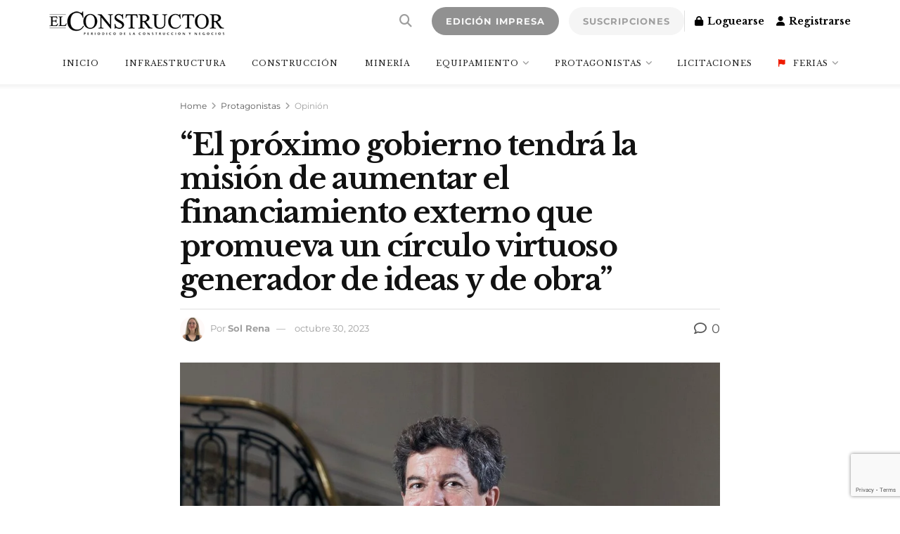

--- FILE ---
content_type: text/html; charset=UTF-8
request_url: https://elconstructor.com/el-proximo-gobierno-tendra-la-mision-de-aumentar-el-financiamiento-externo-que-promueva-un-circulo-virtuoso-generador-de-ideas-y-de-obra/
body_size: 57895
content:
<!doctype html>
<!--[if lt IE 7]> <html class="no-js lt-ie9 lt-ie8 lt-ie7" lang="es" prefix="og: http://ogp.me/ns#"> <![endif]-->
<!--[if IE 7]>    <html class="no-js lt-ie9 lt-ie8" lang="es"> <![endif]-->
<!--[if IE 8]>    <html class="no-js lt-ie9" lang="es"> <![endif]-->
<!--[if IE 9]>    <html class="no-js lt-ie10" lang="es"> <![endif]-->
<!--[if gt IE 8]><!--> <html class="no-js" lang="es"> <!--<![endif]-->
<head>
<link media="all" href="https://elconstructor.com/wp-content/cache/autoptimize/css/autoptimize_68bf56f9e78a8eccb3c1f4018b1b005a.css" rel="stylesheet"><link media="only screen and (max-width: 768px)" href="https://elconstructor.com/wp-content/cache/autoptimize/css/autoptimize_6fe211f8bb15af76999ce9135805d7af.css" rel="stylesheet"><title>“El próximo gobierno tendrá la misión de aumentar el financiamiento</title>
<link data-rocket-preload as="style" href="https://fonts.googleapis.com/css?family=Libre%20Baskerville%3Aregular%2C%20italic%2C%20700%2C%20%7CMontserrat%3A700%2C%20700%2C%20%7CMontserrat%3Areguler%7CLibre%20Baskerville%3Aregular%2C700%2Cregular&#038;subset=latin%2Clatin-ext&#038;display=swap" rel="preload">
<link href="https://fonts.googleapis.com/css?family=Libre%20Baskerville%3Aregular%2C%20italic%2C%20700%2C%20%7CMontserrat%3A700%2C%20700%2C%20%7CMontserrat%3Areguler%7CLibre%20Baskerville%3Aregular%2C700%2Cregular&#038;subset=latin%2Clatin-ext&#038;display=swap" media="print" onload="this.media=&#039;all&#039;" rel="stylesheet">
<noscript><link rel="stylesheet" href="https://fonts.googleapis.com/css?family=Libre%20Baskerville%3Aregular%2C%20italic%2C%20700%2C%20%7CMontserrat%3A700%2C%20700%2C%20%7CMontserrat%3Areguler%7CLibre%20Baskerville%3Aregular%2C700%2Cregular&#038;subset=latin%2Clatin-ext&#038;display=swap"></noscript>


<!-- SEO by Squirrly SEO 12.4.14 - https://plugin.squirrly.co/ -->

<meta name="robots" content="index,follow">
<meta name="googlebot" content="index,follow,max-snippet:-1,max-image-preview:large,max-video-preview:-1">
<meta name="bingbot" content="index,follow,max-snippet:-1,max-image-preview:large,max-video-preview:-1">

<meta name="description" content="En diálogo con El Constructor, el presidente del Centro Argentino de Ingenieros (CAI), Ing. Pablo Bereciartua, dentro de las obras de infraestructura del 2023, destacó la construcción del Gasoducto Presidente Néstor Kirchner por el impacto significativo que va a tener en la matriz energética y, por lo tanto, en la" />
<link rel="canonical" href="https://elconstructor.com/el-proximo-gobierno-tendra-la-mision-de-aumentar-el-financiamiento-externo-que-promueva-un-circulo-virtuoso-generador-de-ideas-y-de-obra/" />
<link rel="alternate" type="application/rss+xml" href="https://elconstructor.com/sitemap.xml" />

<meta property="og:url" content="https://elconstructor.com/el-proximo-gobierno-tendra-la-mision-de-aumentar-el-financiamiento-externo-que-promueva-un-circulo-virtuoso-generador-de-ideas-y-de-obra/" />
<meta property="og:title" content="“El próximo gobierno tendrá la misión de aumentar el financiamiento" />
<meta property="og:description" content="En diálogo con El Constructor, el presidente del Centro Argentino de Ingenieros (CAI), Ing. Pablo Bereciartua, dentro de las obras de infraestructura del 2023, destacó la construcción del Gasoducto Pr" />
<meta property="og:type" content="article" />
<meta property="og:image" content="https://elconstructor.com/wp-content/uploads/2023/10/PABLO-CAI.jpg" />
<meta property="og:image:width" content="1489" />
<meta property="og:image:height" content="1083" />
<meta property="og:image:type" content="image/jpeg" />
<meta property="og:site_name" content="El Constructor - Periódico de la construcción y negocios" />
<meta property="og:locale" content="es_ES" />
<meta property="og:publish_date" content="2023-10-30T08:00:00+00:00" />
<meta property="article:published_time" content="2023-10-30T08:00:00+00:00" />
<meta property="article:modified_time" content="2023-11-02T09:14:39+00:00" />
<meta property="article:section" content="Inicio" />
<meta property="article:author" content="Sol Rena" />

<meta property="twitter:url" content="https://elconstructor.com/el-proximo-gobierno-tendra-la-mision-de-aumentar-el-financiamiento-externo-que-promueva-un-circulo-virtuoso-generador-de-ideas-y-de-obra/" />
<meta property="twitter:title" content="“El próximo gobierno tendrá la misión de aumentar el financiamiento" />
<meta property="twitter:description" content="En diálogo con El Constructor, el presidente del Centro Argentino de Ingenieros (CAI), Ing. Pablo Bereciartua, dentro de las obras de infraestructura del 2023, destacó la construcción del Gasoducto Presidente Néstor Kirchner por el impacto significativo que va a tener en la mat" />
<meta property="twitter:image" content="https://elconstructor.com/wp-content/uploads/2023/10/PABLO-CAI.jpg" />
<meta property="twitter:domain" content="El Constructor - Periódico de la construcción y negocios" />
<meta property="twitter:card" content="summary_large_image" />
<meta property="twitter:creator" content="@twitter" />
<meta property="twitter:site" content="@twitter" />
<script async src='https://www.google-analytics.com/analytics.js'></script><script>(function(i,s,o,g,r,a,m){i['GoogleAnalyticsObject']=r;i[r]=i[r]||function(){(i[r].q=i[r].q||[]).push(arguments)},i[r].l=1*new Date();a=s.createElement(o), m=s.getElementsByTagName(o)[0];a.async=1;a.src=g;m.parentNode.insertBefore(a,m) })(window,document,'script','//www.google-analytics.com/analytics.js','ga'); ga('create', 'UA-38464066-1', 'auto');ga('send', 'pageview');</script>
<script type="application/ld+json">{"@context":"https://schema.org","@graph":[{"@type":"NewsArticle","@id":"https://elconstructor.com/el-proximo-gobierno-tendra-la-mision-de-aumentar-el-financiamiento-externo-que-promueva-un-circulo-virtuoso-generador-de-ideas-y-de-obra/#newsarticle","url":"https://elconstructor.com/el-proximo-gobierno-tendra-la-mision-de-aumentar-el-financiamiento-externo-que-promueva-un-circulo-virtuoso-generador-de-ideas-y-de-obra/","headline":"\u201cEl pr\u00f3ximo gobierno tendr\u00e1 la misi\u00f3n de aumentar el financiamiento ","mainEntityOfPage":{"@type":"WebPage","url":"https://elconstructor.com/el-proximo-gobierno-tendra-la-mision-de-aumentar-el-financiamiento-externo-que-promueva-un-circulo-virtuoso-generador-de-ideas-y-de-obra/"},"datePublished":"2023-10-30T08:00:00+00:00","dateModified":"2023-11-02T09:14:39+00:00","image":{"@type":"ImageObject","url":"https://elconstructor.com/wp-content/uploads/2023/10/PABLO-CAI.jpg","height":1083,"width":1489},"author":{"@type":"Person","@id":"http://www.elconstructor.com#person","url":"http://www.elconstructor.com","name":"Sol Rena"},"publisher":{"@type":"Organization","@id":"https://elconstructor.com/el-proximo-gobierno-tendra-la-mision-de-aumentar-el-financiamiento-externo-que-promueva-un-circulo-virtuoso-generador-de-ideas-y-de-obra/#Organization","url":"https://elconstructor.com/el-proximo-gobierno-tendra-la-mision-de-aumentar-el-financiamiento-externo-que-promueva-un-circulo-virtuoso-generador-de-ideas-y-de-obra/","name":"El Constructor - Peri\u00f3dico de la construcci\u00f3n y negocios","sameAs":["https://twitter.com/twitter"]}},{"@type":"BreadcrumbList","@id":"https://elconstructor.com/el-proximo-gobierno-tendra-la-mision-de-aumentar-el-financiamiento-externo-que-promueva-un-circulo-virtuoso-generador-de-ideas-y-de-obra/#breadcrumblist","itemListElement":[[{"@type":"ListItem","position":1,"item":{"@id":"https://elconstructor.com","name":"El Constructor - Peri\u00f3dico de la construcci\u00f3n y negocios  | Publicaci\u00f3n especializada de la construcci\u00f3n fundada en 1901. Novedades, actualidad, licitaciones de obra p\u00fablica, construcci\u00f3n vial y civil , equipamiento, tecnolog\u00eda, miner\u00eda, arquitectura\u2026"}},{"@type":"ListItem","position":2,"item":{"@id":"https://elconstructor.com/category/destacada/","name":"Destacada"}},{"@type":"ListItem","position":3,"item":{"@id":"https://elconstructor.com/el-proximo-gobierno-tendra-la-mision-de-aumentar-el-financiamiento-externo-que-promueva-un-circulo-virtuoso-generador-de-ideas-y-de-obra/","name":"\u201cEl pr\u00f3ximo gobierno tendr\u00e1 la misi\u00f3n de aumentar el financiamiento "}}]]}]}</script>
<!-- /SEO by Squirrly SEO - WordPress SEO Plugin -->



    <meta http-equiv="Content-Type" content="text/html; charset=UTF-8" />
    <meta name='viewport' content='width=device-width, initial-scale=1, user-scalable=yes' />
    <link rel="profile" href="http://gmpg.org/xfn/11" />
    <link rel="pingback" href="https://elconstructor.com/xmlrpc.php" />
    
	
				<script type="text/javascript">
			  var jnews_ajax_url = '/?ajax-request=jnews'
			</script>
			<script type="text/javascript">;window.jnews=window.jnews||{},window.jnews.library=window.jnews.library||{},window.jnews.library=function(){"use strict";var e=this;e.win=window,e.doc=document,e.noop=function(){},e.globalBody=e.doc.getElementsByTagName("body")[0],e.globalBody=e.globalBody?e.globalBody:e.doc,e.win.jnewsDataStorage=e.win.jnewsDataStorage||{_storage:new WeakMap,put:function(e,t,n){this._storage.has(e)||this._storage.set(e,new Map),this._storage.get(e).set(t,n)},get:function(e,t){return this._storage.get(e).get(t)},has:function(e,t){return this._storage.has(e)&&this._storage.get(e).has(t)},remove:function(e,t){var n=this._storage.get(e).delete(t);return 0===!this._storage.get(e).size&&this._storage.delete(e),n}},e.windowWidth=function(){return e.win.innerWidth||e.docEl.clientWidth||e.globalBody.clientWidth},e.windowHeight=function(){return e.win.innerHeight||e.docEl.clientHeight||e.globalBody.clientHeight},e.requestAnimationFrame=e.win.requestAnimationFrame||e.win.webkitRequestAnimationFrame||e.win.mozRequestAnimationFrame||e.win.msRequestAnimationFrame||window.oRequestAnimationFrame||function(e){return setTimeout(e,1e3/60)},e.cancelAnimationFrame=e.win.cancelAnimationFrame||e.win.webkitCancelAnimationFrame||e.win.webkitCancelRequestAnimationFrame||e.win.mozCancelAnimationFrame||e.win.msCancelRequestAnimationFrame||e.win.oCancelRequestAnimationFrame||function(e){clearTimeout(e)},e.classListSupport="classList"in document.createElement("_"),e.hasClass=e.classListSupport?function(e,t){return e.classList.contains(t)}:function(e,t){return e.className.indexOf(t)>=0},e.addClass=e.classListSupport?function(t,n){e.hasClass(t,n)||t.classList.add(n)}:function(t,n){e.hasClass(t,n)||(t.className+=" "+n)},e.removeClass=e.classListSupport?function(t,n){e.hasClass(t,n)&&t.classList.remove(n)}:function(t,n){e.hasClass(t,n)&&(t.className=t.className.replace(n,""))},e.objKeys=function(e){var t=[];for(var n in e)Object.prototype.hasOwnProperty.call(e,n)&&t.push(n);return t},e.isObjectSame=function(e,t){var n=!0;return JSON.stringify(e)!==JSON.stringify(t)&&(n=!1),n},e.extend=function(){for(var e,t,n,o=arguments[0]||{},i=1,a=arguments.length;i<a;i++)if(null!==(e=arguments[i]))for(t in e)o!==(n=e[t])&&void 0!==n&&(o[t]=n);return o},e.dataStorage=e.win.jnewsDataStorage,e.isVisible=function(e){return 0!==e.offsetWidth&&0!==e.offsetHeight||e.getBoundingClientRect().length},e.getHeight=function(e){return e.offsetHeight||e.clientHeight||e.getBoundingClientRect().height},e.getWidth=function(e){return e.offsetWidth||e.clientWidth||e.getBoundingClientRect().width},e.supportsPassive=!1;try{var t=Object.defineProperty({},"passive",{get:function(){e.supportsPassive=!0}});"createEvent"in e.doc?e.win.addEventListener("test",null,t):"fireEvent"in e.doc&&e.win.attachEvent("test",null)}catch(e){}e.passiveOption=!!e.supportsPassive&&{passive:!0},e.setStorage=function(e,t){e="jnews-"+e;var n={expired:Math.floor(((new Date).getTime()+432e5)/1e3)};t=Object.assign(n,t);localStorage.setItem(e,JSON.stringify(t))},e.getStorage=function(e){e="jnews-"+e;var t=localStorage.getItem(e);return null!==t&&0<t.length?JSON.parse(localStorage.getItem(e)):{}},e.expiredStorage=function(){var t,n="jnews-";for(var o in localStorage)o.indexOf(n)>-1&&"undefined"!==(t=e.getStorage(o.replace(n,""))).expired&&t.expired<Math.floor((new Date).getTime()/1e3)&&localStorage.removeItem(o)},e.addEvents=function(t,n,o){for(var i in n){var a=["touchstart","touchmove"].indexOf(i)>=0&&!o&&e.passiveOption;"createEvent"in e.doc?t.addEventListener(i,n[i],a):"fireEvent"in e.doc&&t.attachEvent("on"+i,n[i])}},e.removeEvents=function(t,n){for(var o in n)"createEvent"in e.doc?t.removeEventListener(o,n[o]):"fireEvent"in e.doc&&t.detachEvent("on"+o,n[o])},e.triggerEvents=function(t,n,o){var i;o=o||{detail:null};return"createEvent"in e.doc?(!(i=e.doc.createEvent("CustomEvent")||new CustomEvent(n)).initCustomEvent||i.initCustomEvent(n,!0,!1,o),void t.dispatchEvent(i)):"fireEvent"in e.doc?((i=e.doc.createEventObject()).eventType=n,void t.fireEvent("on"+i.eventType,i)):void 0},e.getParents=function(t,n){void 0===n&&(n=e.doc);for(var o=[],i=t.parentNode,a=!1;!a;)if(i){var r=i;r.querySelectorAll(n).length?a=!0:(o.push(r),i=r.parentNode)}else o=[],a=!0;return o},e.forEach=function(e,t,n){for(var o=0,i=e.length;o<i;o++)t.call(n,e[o],o)},e.getText=function(e){return e.innerText||e.textContent},e.setText=function(e,t){var n="object"==typeof t?t.innerText||t.textContent:t;e.innerText&&(e.innerText=n),e.textContent&&(e.textContent=n)},e.httpBuildQuery=function(t){return e.objKeys(t).reduce(function t(n){var o=arguments.length>1&&void 0!==arguments[1]?arguments[1]:null;return function(i,a){var r=n[a];a=encodeURIComponent(a);var s=o?"".concat(o,"[").concat(a,"]"):a;return null==r||"function"==typeof r?(i.push("".concat(s,"=")),i):["number","boolean","string"].includes(typeof r)?(i.push("".concat(s,"=").concat(encodeURIComponent(r))),i):(i.push(e.objKeys(r).reduce(t(r,s),[]).join("&")),i)}}(t),[]).join("&")},e.get=function(t,n,o,i){return o="function"==typeof o?o:e.noop,e.ajax("GET",t,n,o,i)},e.post=function(t,n,o,i){return o="function"==typeof o?o:e.noop,e.ajax("POST",t,n,o,i)},e.ajax=function(t,n,o,i,a){var r=new XMLHttpRequest,s=n,c=e.httpBuildQuery(o);if(t=-1!=["GET","POST"].indexOf(t)?t:"GET",r.open(t,s+("GET"==t?"?"+c:""),!0),"POST"==t&&r.setRequestHeader("Content-type","application/x-www-form-urlencoded"),r.setRequestHeader("X-Requested-With","XMLHttpRequest"),r.onreadystatechange=function(){4===r.readyState&&200<=r.status&&300>r.status&&"function"==typeof i&&i.call(void 0,r.response)},void 0!==a&&!a){return{xhr:r,send:function(){r.send("POST"==t?c:null)}}}return r.send("POST"==t?c:null),{xhr:r}},e.scrollTo=function(t,n,o){function i(e,t,n){this.start=this.position(),this.change=e-this.start,this.currentTime=0,this.increment=20,this.duration=void 0===n?500:n,this.callback=t,this.finish=!1,this.animateScroll()}return Math.easeInOutQuad=function(e,t,n,o){return(e/=o/2)<1?n/2*e*e+t:-n/2*(--e*(e-2)-1)+t},i.prototype.stop=function(){this.finish=!0},i.prototype.move=function(t){e.doc.documentElement.scrollTop=t,e.globalBody.parentNode.scrollTop=t,e.globalBody.scrollTop=t},i.prototype.position=function(){return e.doc.documentElement.scrollTop||e.globalBody.parentNode.scrollTop||e.globalBody.scrollTop},i.prototype.animateScroll=function(){this.currentTime+=this.increment;var t=Math.easeInOutQuad(this.currentTime,this.start,this.change,this.duration);this.move(t),this.currentTime<this.duration&&!this.finish?e.requestAnimationFrame.call(e.win,this.animateScroll.bind(this)):this.callback&&"function"==typeof this.callback&&this.callback()},new i(t,n,o)},e.unwrap=function(t){var n,o=t;e.forEach(t,(function(e,t){n?n+=e:n=e})),o.replaceWith(n)},e.performance={start:function(e){performance.mark(e+"Start")},stop:function(e){performance.mark(e+"End"),performance.measure(e,e+"Start",e+"End")}},e.fps=function(){var t=0,n=0,o=0;!function(){var i=t=0,a=0,r=0,s=document.getElementById("fpsTable"),c=function(t){void 0===document.getElementsByTagName("body")[0]?e.requestAnimationFrame.call(e.win,(function(){c(t)})):document.getElementsByTagName("body")[0].appendChild(t)};null===s&&((s=document.createElement("div")).style.position="fixed",s.style.top="120px",s.style.left="10px",s.style.width="100px",s.style.height="20px",s.style.border="1px solid black",s.style.fontSize="11px",s.style.zIndex="100000",s.style.backgroundColor="white",s.id="fpsTable",c(s));var l=function(){o++,n=Date.now(),(a=(o/(r=(n-t)/1e3)).toPrecision(2))!=i&&(i=a,s.innerHTML=i+"fps"),1<r&&(t=n,o=0),e.requestAnimationFrame.call(e.win,l)};l()}()},e.instr=function(e,t){for(var n=0;n<t.length;n++)if(-1!==e.toLowerCase().indexOf(t[n].toLowerCase()))return!0},e.winLoad=function(t,n){function o(o){if("complete"===e.doc.readyState||"interactive"===e.doc.readyState)return!o||n?setTimeout(t,n||1):t(o),1}o()||e.addEvents(e.win,{load:o})},e.docReady=function(t,n){function o(o){if("complete"===e.doc.readyState||"interactive"===e.doc.readyState)return!o||n?setTimeout(t,n||1):t(o),1}o()||e.addEvents(e.doc,{DOMContentLoaded:o})},e.fireOnce=function(){e.docReady((function(){e.assets=e.assets||[],e.assets.length&&(e.boot(),e.load_assets())}),50)},e.boot=function(){e.length&&e.doc.querySelectorAll("style[media]").forEach((function(e){"not all"==e.getAttribute("media")&&e.removeAttribute("media")}))},e.create_js=function(t,n){var o=e.doc.createElement("script");switch(o.setAttribute("src",t),n){case"defer":o.setAttribute("defer",!0);break;case"async":o.setAttribute("async",!0);break;case"deferasync":o.setAttribute("defer",!0),o.setAttribute("async",!0)}e.globalBody.appendChild(o)},e.load_assets=function(){"object"==typeof e.assets&&e.forEach(e.assets.slice(0),(function(t,n){var o="";t.defer&&(o+="defer"),t.async&&(o+="async"),e.create_js(t.url,o);var i=e.assets.indexOf(t);i>-1&&e.assets.splice(i,1)})),e.assets=jnewsoption.au_scripts=window.jnewsads=[]},e.setCookie=function(e,t,n){var o="";if(n){var i=new Date;i.setTime(i.getTime()+24*n*60*60*1e3),o="; expires="+i.toUTCString()}document.cookie=e+"="+(t||"")+o+"; path=/"},e.getCookie=function(e){for(var t=e+"=",n=document.cookie.split(";"),o=0;o<n.length;o++){for(var i=n[o];" "==i.charAt(0);)i=i.substring(1,i.length);if(0==i.indexOf(t))return i.substring(t.length,i.length)}return null},e.eraseCookie=function(e){document.cookie=e+"=; Path=/; Expires=Thu, 01 Jan 1970 00:00:01 GMT;"},e.docReady((function(){e.globalBody=e.globalBody==e.doc?e.doc.getElementsByTagName("body")[0]:e.globalBody,e.globalBody=e.globalBody?e.globalBody:e.doc})),e.winLoad((function(){e.winLoad((function(){var t=!1;if(void 0!==window.jnewsadmin)if(void 0!==window.file_version_checker){var n=e.objKeys(window.file_version_checker);n.length?n.forEach((function(e){t||"10.0.4"===window.file_version_checker[e]||(t=!0)})):t=!0}else t=!0;t&&(window.jnewsHelper.getMessage(),window.jnewsHelper.getNotice())}),2500)}))},window.jnews.library=new window.jnews.library;</script><link rel='dns-prefetch' href='//fonts.googleapis.com' />
<link rel='dns-prefetch' href='//use.fontawesome.com' />
<link rel='dns-prefetch' href='//www.googletagmanager.com' />
<link rel='dns-prefetch' href='//pagead2.googlesyndication.com' />
<link rel='preconnect' href='https://fonts.gstatic.com' />
<link rel="alternate" type="application/rss+xml" title="El Constructor - Periódico de la construcción y negocios &raquo; Feed" href="https://elconstructor.com/feed/" />
<link rel="alternate" type="application/rss+xml" title="El Constructor - Periódico de la construcción y negocios &raquo; Feed de los comentarios" href="https://elconstructor.com/comments/feed/" />
<script type="text/javascript" id="wpp-js" src="https://elconstructor.com/wp-content/plugins/wordpress-popular-posts/assets/js/wpp.min.js?ver=7.3.6" data-sampling="0" data-sampling-rate="100" data-api-url="https://elconstructor.com/wp-json/wordpress-popular-posts" data-post-id="18675" data-token="d17bfc9e67" data-lang="0" data-debug="0"></script>
<link rel="alternate" type="application/rss+xml" title="El Constructor - Periódico de la construcción y negocios &raquo; Comentario “El próximo gobierno tendrá la misión de aumentar el financiamiento externo que promueva un círculo virtuoso generador de ideas y de obra” del feed" href="https://elconstructor.com/el-proximo-gobierno-tendra-la-mision-de-aumentar-el-financiamiento-externo-que-promueva-un-circulo-virtuoso-generador-de-ideas-y-de-obra/feed/" />
		
		




















<link rel='stylesheet' id='font-awesome-svg-styles-css' href='https://elconstructor.com/wp-content/cache/autoptimize/css/autoptimize_single_6260a1dd8d567df3d2086142cc205c62.css' type='text/css' media='all' />











<link rel='stylesheet' id='font-awesome-official-css' href='https://use.fontawesome.com/releases/v6.5.1/css/all.css' type='text/css' media='all' integrity="sha384-t1nt8BQoYMLFN5p42tRAtuAAFQaCQODekUVeKKZrEnEyp4H2R0RHFz0KWpmj7i8g" crossorigin="anonymous" />

<link rel='stylesheet' id='popup-maker-site-css' href='https://elconstructor.com/wp-content/cache/autoptimize/css/autoptimize_single_650ec6a816c81172da4013d5c635af95.css?generated=1756848645&#038;ver=1.21.5' type='text/css' media='all' />








<link rel='stylesheet' id='elementor-post-7526-css' href='https://elconstructor.com/wp-content/cache/autoptimize/css/autoptimize_single_d9c5ea1d858089a63033675b0df7ef05.css?ver=1645474528' type='text/css' media='all' />
<link rel='stylesheet' id='font-awesome-official-v4shim-css' href='https://use.fontawesome.com/releases/v6.5.1/css/v4-shims.css' type='text/css' media='all' integrity="sha384-5Jfdy0XO8+vjCRofsSnGmxGSYjLfsjjTOABKxVr8BkfvlaAm14bIJc7Jcjfq/xQI" crossorigin="anonymous" />


<script type="text/javascript" src="https://elconstructor.com/wp-includes/js/jquery/jquery.min.js?ver=3.7.1" id="jquery-core-js"></script>


<script type="text/javascript" id="mec-frontend-script-js-extra">
/* <![CDATA[ */
var mecdata = {"day":"d\u00eda","days":"d\u00edas","hour":"hora","hours":"horas","minute":"minuto","minutes":"minutos","second":"segundo","seconds":"segundos","elementor_edit_mode":"no","recapcha_key":"","ajax_url":"https:\/\/elconstructor.com\/wp-admin\/admin-ajax.php","fes_nonce":"4c9898b3cc","current_year":"2025","current_month":"11","datepicker_format":"dd-mm-yy&d-m-Y"};
/* ]]> */
</script>



<script type="text/javascript" id="wc-add-to-cart-js-extra">
/* <![CDATA[ */
var wc_add_to_cart_params = {"ajax_url":"\/wp-admin\/admin-ajax.php","wc_ajax_url":"\/?wc-ajax=%%endpoint%%","i18n_view_cart":"Ver carrito","cart_url":"https:\/\/elconstructor.com\/terminar-compra\/","is_cart":"","cart_redirect_after_add":"no"};
/* ]]> */
</script>


<script type="text/javascript" id="woocommerce-js-extra">
/* <![CDATA[ */
var woocommerce_params = {"ajax_url":"\/wp-admin\/admin-ajax.php","wc_ajax_url":"\/?wc-ajax=%%endpoint%%","i18n_password_show":"Mostrar contrase\u00f1a","i18n_password_hide":"Ocultar contrase\u00f1a"};
/* ]]> */
</script>

<script type="text/javascript" id="ecs_ajax_load-js-extra">
/* <![CDATA[ */
var ecs_ajax_params = {"ajaxurl":"https:\/\/elconstructor.com\/wp-admin\/admin-ajax.php","posts":"{\"page\":0,\"name\":\"el-proximo-gobierno-tendra-la-mision-de-aumentar-el-financiamiento-externo-que-promueva-un-circulo-virtuoso-generador-de-ideas-y-de-obra\",\"error\":\"\",\"m\":\"\",\"p\":0,\"post_parent\":\"\",\"subpost\":\"\",\"subpost_id\":\"\",\"attachment\":\"\",\"attachment_id\":0,\"pagename\":\"\",\"page_id\":0,\"second\":\"\",\"minute\":\"\",\"hour\":\"\",\"day\":0,\"monthnum\":0,\"year\":0,\"w\":0,\"category_name\":\"\",\"tag\":\"\",\"cat\":\"\",\"tag_id\":\"\",\"author\":\"\",\"author_name\":\"\",\"feed\":\"\",\"tb\":\"\",\"paged\":0,\"meta_key\":\"\",\"meta_value\":\"\",\"preview\":\"\",\"s\":\"\",\"sentence\":\"\",\"title\":\"\",\"fields\":\"all\",\"menu_order\":\"\",\"embed\":\"\",\"category__in\":[],\"category__not_in\":[],\"category__and\":[],\"post__in\":[],\"post__not_in\":[],\"post_name__in\":[],\"tag__in\":[],\"tag__not_in\":[],\"tag__and\":[],\"tag_slug__in\":[],\"tag_slug__and\":[],\"post_parent__in\":[],\"post_parent__not_in\":[],\"author__in\":[],\"author__not_in\":[],\"search_columns\":[],\"ignore_sticky_posts\":false,\"suppress_filters\":false,\"cache_results\":true,\"update_post_term_cache\":true,\"update_menu_item_cache\":false,\"lazy_load_term_meta\":true,\"update_post_meta_cache\":true,\"post_type\":\"\",\"posts_per_page\":10,\"nopaging\":false,\"comments_per_page\":\"50\",\"no_found_rows\":false,\"order\":\"DESC\"}"};
/* ]]> */
</script>

<script type="text/javascript" id="sib-front-js-js-extra">
/* <![CDATA[ */
var sibErrMsg = {"invalidMail":"Please fill out valid email address","requiredField":"Please fill out required fields","invalidDateFormat":"Please fill out valid date format","invalidSMSFormat":"Please fill out valid phone number"};
var ajax_sib_front_object = {"ajax_url":"https:\/\/elconstructor.com\/wp-admin\/admin-ajax.php","ajax_nonce":"e1fcaf972e","flag_url":"https:\/\/elconstructor.com\/wp-content\/plugins\/mailin\/img\/flags\/"};
/* ]]> */
</script>


<link rel="https://api.w.org/" href="https://elconstructor.com/wp-json/" /><link rel="alternate" title="JSON" type="application/json" href="https://elconstructor.com/wp-json/wp/v2/posts/18675" /><link rel="EditURI" type="application/rsd+xml" title="RSD" href="https://elconstructor.com/xmlrpc.php?rsd" />
<meta name="generator" content="WordPress 6.8.3" />
<meta name="generator" content="WooCommerce 10.2.2" />
<link rel='shortlink' href='https://elconstructor.com/?p=18675' />
<link rel="alternate" title="oEmbed (JSON)" type="application/json+oembed" href="https://elconstructor.com/wp-json/oembed/1.0/embed?url=https%3A%2F%2Felconstructor.com%2Fel-proximo-gobierno-tendra-la-mision-de-aumentar-el-financiamiento-externo-que-promueva-un-circulo-virtuoso-generador-de-ideas-y-de-obra%2F" />
<link rel="alternate" title="oEmbed (XML)" type="text/xml+oembed" href="https://elconstructor.com/wp-json/oembed/1.0/embed?url=https%3A%2F%2Felconstructor.com%2Fel-proximo-gobierno-tendra-la-mision-de-aumentar-el-financiamiento-externo-que-promueva-un-circulo-virtuoso-generador-de-ideas-y-de-obra%2F&#038;format=xml" />
<meta name="generator" content="Site Kit by Google 1.165.0" /><!-- HFCM by 99 Robots - Snippet # 4: Google Recaptcha -->
<script src="https://www.google.com/recaptcha/enterprise.js?render=6LdX-EspAAAAAHJUmQ8MLKjEdWBGoE4opT3c_80-"></script>
<!-- /end HFCM by 99 Robots -->
            
            	<noscript><style>.woocommerce-product-gallery{ opacity: 1 !important; }</style></noscript>
	<meta name="google-site-verification" content="BPx7pwgi4y1ynnE3FOj6D6k5lRj19VVCJnauCLcTBIs">
<!-- Metaetiquetas de Google AdSense añadidas por Site Kit -->
<meta name="google-adsense-platform-account" content="ca-host-pub-2644536267352236">
<meta name="google-adsense-platform-domain" content="sitekit.withgoogle.com">
<!-- Acabar con las metaetiquetas de Google AdSense añadidas por Site Kit -->
<meta name="generator" content="Elementor 3.32.4; features: additional_custom_breakpoints; settings: css_print_method-external, google_font-enabled, font_display-auto">

<!-- Google tag (gtag.js) -->
<script async src="https://www.googletagmanager.com/gtag/js?id=G-07YJGM568T"></script>
<script>
  window.dataLayer = window.dataLayer || [];
  function gtag(){dataLayer.push(arguments);}
  gtag('js', new Date());

  gtag('config', 'G-07YJGM568T');
</script>
<script type="text/javascript" src="https://cdn.by.wonderpush.com/sdk/1.1/wonderpush-loader.min.js" async></script>
<script type="text/javascript">
  window.WonderPush = window.WonderPush || [];
  window.WonderPush.push(['init', {"customDomain":"https:\/\/elconstructor.com\/wp-content\/plugins\/mailin\/","serviceWorkerUrl":"wonderpush-worker-loader.min.js?webKey=d59eb9f7b12e8d49715c878a0663e56a42216580ddb3fb76598c4fae3e02ea90","frameUrl":"wonderpush.min.html","webKey":"d59eb9f7b12e8d49715c878a0663e56a42216580ddb3fb76598c4fae3e02ea90"}]);
</script>			
			
<!-- Fragmento de código de Google Adsense añadido por Site Kit -->
<script type="text/javascript" async="async" src="https://pagead2.googlesyndication.com/pagead/js/adsbygoogle.js?client=ca-pub-3390985778548529&amp;host=ca-host-pub-2644536267352236" crossorigin="anonymous"></script>

<!-- Final del fragmento de código de Google Adsense añadido por Site Kit -->
<script type='application/ld+json'>{"@context":"http:\/\/schema.org","@type":"Organization","@id":"https:\/\/elconstructor.com\/#organization","url":"https:\/\/elconstructor.com\/","name":"","logo":{"@type":"ImageObject","url":""},"sameAs":["https:\/\/www.facebook.com\/ElconstructorArg","https:\/\/twitter.com\/ElConstructorAR","https:\/\/www.linkedin.com\/company\/el-constructor\/?viewAsMember=true","https:\/\/www.instagram.com\/elconstructorarg\/"]}</script>
<script type='application/ld+json'>{"@context":"http:\/\/schema.org","@type":"WebSite","@id":"https:\/\/elconstructor.com\/#website","url":"https:\/\/elconstructor.com\/","name":"","potentialAction":{"@type":"SearchAction","target":"https:\/\/elconstructor.com\/?s={search_term_string}","query-input":"required name=search_term_string"}}</script>
<link rel="icon" href="https://elconstructor.com/wp-content/uploads/2021/02/cropped-El-Constructor-icon-32x32.jpg" sizes="32x32" />
<link rel="icon" href="https://elconstructor.com/wp-content/uploads/2021/02/cropped-El-Constructor-icon-192x192.jpg" sizes="192x192" />
<link rel="apple-touch-icon" href="https://elconstructor.com/wp-content/uploads/2021/02/cropped-El-Constructor-icon-180x180.jpg" />
<meta name="msapplication-TileImage" content="https://elconstructor.com/wp-content/uploads/2021/02/cropped-El-Constructor-icon-270x270.jpg" />
		
		<meta name="generator" content="WP Rocket 3.19.1.2" data-wpr-features="wpr_preload_links wpr_desktop" /></head>
<body class="wp-singular post-template-default single single-post postid-18675 single-format-standard wp-embed-responsive wp-theme-jnews theme-jnews woocommerce-no-js jeg_toggle_light jeg_single_tpl_1 jeg_single_fullwidth jeg_single_narrow jnews jsc_normal elementor-default elementor-kit-98">

    
    
    <div data-rocket-location-hash="8fa763ee20935b6aebfbc8ae3c22c68d" class="jeg_ad jeg_ad_top jnews_header_top_ads">
        <div class='ads-wrapper  '></div>    </div>

    <!-- The Main Wrapper
    ============================================= -->
    <div data-rocket-location-hash="8202376f741a550a4f2e0bf8bbf43558" class="jeg_viewport">

        
        <div data-rocket-location-hash="b432fedeadd0b76c72d555dfe58de05c" class="jeg_header_wrapper">
            <div data-rocket-location-hash="5b0fec5f8d136b6736cdec4976d96f39" class="jeg_header_instagram_wrapper">
    </div>

<!-- HEADER -->
<div data-rocket-location-hash="56ab5a17476a67d799e76c13e7591ac0" class="jeg_header normal">
    <div class="jeg_midbar jeg_container jeg_navbar_wrapper normal">
    <div class="container">
        <div class="jeg_nav_row">
            
                <div class="jeg_nav_col jeg_nav_left jeg_nav_grow">
                    <div class="item_wrap jeg_nav_alignleft">
                        <div class="jeg_nav_item jeg_logo jeg_desktop_logo">
			<div class="site-title">
			<a href="https://elconstructor.com/" aria-label="Visit Homepage" style="padding: 0px 0px 0px 0px;">
				<img class='jeg_logo_img' src="https://elconstructor.com/wp-content/uploads/2020/11/constructor1.png"  alt="El Constructor - Periódico de la construcción y negocios"data-light-src="https://elconstructor.com/wp-content/uploads/2020/11/constructor1.png" data-light-srcset="https://elconstructor.com/wp-content/uploads/2020/11/constructor1.png 1x,  2x" data-dark-src="https://elconstructor.com/wp-content/uploads/2020/11/constructor1.png" data-dark-srcset="https://elconstructor.com/wp-content/uploads/2020/11/constructor1.png 1x,  2x"width="249" height="40">			</a>
		</div>
	</div>
                    </div>
                </div>

                
                <div class="jeg_nav_col jeg_nav_center jeg_nav_normal">
                    <div class="item_wrap jeg_nav_alignleft">
                        <!-- Search Icon -->
<div class="jeg_nav_item jeg_search_wrapper search_icon jeg_search_popup_expand">
    <a href="#" class="jeg_search_toggle" aria-label="Search Button"><i class="fa fa-search"></i></a>
    <form action="https://elconstructor.com/" method="get" class="jeg_search_form" target="_top">
    <input name="s" class="jeg_search_input" placeholder="Buscar.." type="text" value="" autocomplete="off">
	<button aria-label="Search Button" type="submit" class="jeg_search_button btn"><i class="fa fa-search"></i></button>
</form>
<!-- jeg_search_hide with_result no_result -->
<div class="jeg_search_result jeg_search_hide with_result">
    <div class="search-result-wrapper">
    </div>
    <div class="search-link search-noresult">
        No Result    </div>
    <div class="search-link search-all-button">
        <i class="fa fa-search"></i> Ver todos los resultados    </div>
</div></div><!-- Button -->
<div class="jeg_nav_item jeg_button_2">
    		<a href="/edicionesimpresas/"
			class="btn round "
			target="_self"
			>
			<i class=""></i>
			EDICIÓN IMPRESA		</a>
		</div><!-- Button -->
<div class="jeg_nav_item jeg_button_1">
    		<a href="https://elconstructor.com/suscripciones/"
			class="btn round "
			target="_blank"
			>
			<i class=""></i>
			SUSCRIPCIONES		</a>
		</div>                    </div>
                </div>

                
                <div class="jeg_nav_col jeg_nav_right jeg_nav_normal">
                    <div class="item_wrap jeg_nav_alignright">
                        <div class="jeg_separator separator1"></div><div class="jeg_nav_item jeg_nav_account">
    <ul class="jeg_accountlink jeg_menu">
        <li><a href="#jeg_loginform" aria-label="Login popup button" class="jeg_popuplink"><i class="fa fa-lock"></i> Loguearse</a></li><li><a href="#jeg_registerform" aria-label="Register popup button" class="jeg_popuplink"><i class="fa fa-user"></i> Registrarse</a></li>    </ul>
</div>                    </div>
                </div>

                        </div>
    </div>
</div><div class="jeg_bottombar jeg_navbar jeg_container jeg_navbar_wrapper  jeg_navbar_shadow jeg_navbar_fitwidth jeg_navbar_normal">
    <div class="container">
        <div class="jeg_nav_row">
            
                <div class="jeg_nav_col jeg_nav_left jeg_nav_grow">
                    <div class="item_wrap jeg_nav_alignleft">
                        <div class="jeg_nav_item jeg_main_menu_wrapper">
<div class="jeg_mainmenu_wrap"><ul class="jeg_menu jeg_main_menu jeg_menu_style_2" data-animation="animateTransform"><li id="menu-item-21903" class="menu-item menu-item-type-post_type menu-item-object-page menu-item-home menu-item-21903 bgnav" data-item-row="default" ><a href="https://elconstructor.com/">INICIO</a></li>
<li id="menu-item-177" class="menu-item menu-item-type-taxonomy menu-item-object-category menu-item-177 bgnav" data-item-row="default" ><a href="https://elconstructor.com/category/infraestructura/">Infraestructura</a></li>
<li id="menu-item-172" class="menu-item menu-item-type-taxonomy menu-item-object-category menu-item-172 bgnav" data-item-row="default" ><a href="https://elconstructor.com/category/construccion/">Construcción</a></li>
<li id="menu-item-178" class="menu-item menu-item-type-taxonomy menu-item-object-category menu-item-178 bgnav" data-item-row="default" ><a href="https://elconstructor.com/category/mineria/">Minería</a></li>
<li id="menu-item-173" class="menu-item menu-item-type-taxonomy menu-item-object-category menu-item-has-children menu-item-173 bgnav" data-item-row="default" ><a href="https://elconstructor.com/category/equipamiento/">Equipamiento</a>
<ul class="sub-menu">
	<li id="menu-item-175" class="menu-item menu-item-type-taxonomy menu-item-object-category menu-item-175 bgnav" data-item-row="default" ><a href="https://elconstructor.com/category/equipamiento/minero/">Minero</a></li>
	<li id="menu-item-174" class="menu-item menu-item-type-taxonomy menu-item-object-category menu-item-174 bgnav" data-item-row="default" ><a href="https://elconstructor.com/category/equipamiento/construccion-equipamiento/">Construcción</a></li>
	<li id="menu-item-176" class="menu-item menu-item-type-taxonomy menu-item-object-category menu-item-176 bgnav" data-item-row="default" ><a href="https://elconstructor.com/category/equipamiento/tecnologia/">Tecnología</a></li>
	<li id="menu-item-13113" class="menu-item menu-item-type-custom menu-item-object-custom menu-item-13113 bgnav" data-item-row="default" ><a target="_blank" href="https://equipopesado.com/">Compra-Venta</a></li>
	<li id="menu-item-13114" class="menu-item menu-item-type-custom menu-item-object-custom menu-item-13114 bgnav" data-item-row="default" ><a target="_blank" href="https://www.puntorental.com/">Rental</a></li>
</ul>
</li>
<li id="menu-item-179" class="menu-item menu-item-type-taxonomy menu-item-object-category current-post-ancestor current-menu-parent current-post-parent menu-item-has-children menu-item-179 bgnav" data-item-row="default" ><a href="https://elconstructor.com/category/protagonistas/">Protagonistas</a>
<ul class="sub-menu">
	<li id="menu-item-182" class="menu-item menu-item-type-taxonomy menu-item-object-category current-post-ancestor current-menu-parent current-post-parent menu-item-182 bgnav" data-item-row="default" ><a href="https://elconstructor.com/category/protagonistas/opinion/">Opinión</a></li>
	<li id="menu-item-180" class="menu-item menu-item-type-taxonomy menu-item-object-category menu-item-180 bgnav" data-item-row="default" ><a href="https://elconstructor.com/category/protagonistas/ceos/">CEOs</a></li>
	<li id="menu-item-181" class="menu-item menu-item-type-taxonomy menu-item-object-category menu-item-181 bgnav" data-item-row="default" ><a href="https://elconstructor.com/category/protagonistas/empresas/">Empresas</a></li>
</ul>
</li>
<li id="menu-item-183" class="menu-item menu-item-type-custom menu-item-object-custom menu-item-183 bgnav" data-item-row="default" ><a href="https://licitaciones.elconstructor.com/">Licitaciones</a></li>
<li id="menu-item-14887" class="menu-item menu-item-type-post_type menu-item-object-page menu-item-has-children menu-item-14887 bgnav jeg_menu_icon_enable" data-item-row="default" ><a href="https://elconstructor.com/ferias/"><i style='color: #ef1b00' class='jeg_font_menu fa fa-flag'></i>Ferias</a>
<ul class="sub-menu">
	<li id="menu-item-21852" class="menu-item menu-item-type-post_type menu-item-object-page menu-item-21852 bgnav" data-item-row="default" ><a href="https://elconstructor.com/world-of-concrete-las-vegas/">World of Concrete 2025</a></li>
</ul>
</li>
</ul></div></div>
                    </div>
                </div>

                
                <div class="jeg_nav_col jeg_nav_center jeg_nav_normal">
                    <div class="item_wrap jeg_nav_aligncenter">
                                            </div>
                </div>

                
                <div class="jeg_nav_col jeg_nav_right jeg_nav_normal">
                    <div class="item_wrap jeg_nav_alignright">
                                            </div>
                </div>

                        </div>
    </div>
</div></div><!-- /.jeg_header -->        </div>

        <div data-rocket-location-hash="a05fdcf82348fffba87884454ac2e40d" class="jeg_header_sticky">
            <div data-rocket-location-hash="522651de9aceaec321c67ec011ebdbb6" class="sticky_blankspace"></div>
<div data-rocket-location-hash="1fdc600395672ea255681ae75a03a9a5" class="jeg_header normal">
    <div class="jeg_container">
        <div data-mode="scroll" class="jeg_stickybar jeg_navbar jeg_navbar_wrapper jeg_navbar_normal jeg_navbar_normal">
            <div class="container">
    <div class="jeg_nav_row">
        
            <div class="jeg_nav_col jeg_nav_left jeg_nav_grow">
                <div class="item_wrap jeg_nav_alignleft">
                    <div class="jeg_nav_item jeg_main_menu_wrapper">
<div class="jeg_mainmenu_wrap"><ul class="jeg_menu jeg_main_menu jeg_menu_style_2" data-animation="animateTransform"><li id="menu-item-21903" class="menu-item menu-item-type-post_type menu-item-object-page menu-item-home menu-item-21903 bgnav" data-item-row="default" ><a href="https://elconstructor.com/">INICIO</a></li>
<li id="menu-item-177" class="menu-item menu-item-type-taxonomy menu-item-object-category menu-item-177 bgnav" data-item-row="default" ><a href="https://elconstructor.com/category/infraestructura/">Infraestructura</a></li>
<li id="menu-item-172" class="menu-item menu-item-type-taxonomy menu-item-object-category menu-item-172 bgnav" data-item-row="default" ><a href="https://elconstructor.com/category/construccion/">Construcción</a></li>
<li id="menu-item-178" class="menu-item menu-item-type-taxonomy menu-item-object-category menu-item-178 bgnav" data-item-row="default" ><a href="https://elconstructor.com/category/mineria/">Minería</a></li>
<li id="menu-item-173" class="menu-item menu-item-type-taxonomy menu-item-object-category menu-item-has-children menu-item-173 bgnav" data-item-row="default" ><a href="https://elconstructor.com/category/equipamiento/">Equipamiento</a>
<ul class="sub-menu">
	<li id="menu-item-175" class="menu-item menu-item-type-taxonomy menu-item-object-category menu-item-175 bgnav" data-item-row="default" ><a href="https://elconstructor.com/category/equipamiento/minero/">Minero</a></li>
	<li id="menu-item-174" class="menu-item menu-item-type-taxonomy menu-item-object-category menu-item-174 bgnav" data-item-row="default" ><a href="https://elconstructor.com/category/equipamiento/construccion-equipamiento/">Construcción</a></li>
	<li id="menu-item-176" class="menu-item menu-item-type-taxonomy menu-item-object-category menu-item-176 bgnav" data-item-row="default" ><a href="https://elconstructor.com/category/equipamiento/tecnologia/">Tecnología</a></li>
	<li id="menu-item-13113" class="menu-item menu-item-type-custom menu-item-object-custom menu-item-13113 bgnav" data-item-row="default" ><a target="_blank" href="https://equipopesado.com/">Compra-Venta</a></li>
	<li id="menu-item-13114" class="menu-item menu-item-type-custom menu-item-object-custom menu-item-13114 bgnav" data-item-row="default" ><a target="_blank" href="https://www.puntorental.com/">Rental</a></li>
</ul>
</li>
<li id="menu-item-179" class="menu-item menu-item-type-taxonomy menu-item-object-category current-post-ancestor current-menu-parent current-post-parent menu-item-has-children menu-item-179 bgnav" data-item-row="default" ><a href="https://elconstructor.com/category/protagonistas/">Protagonistas</a>
<ul class="sub-menu">
	<li id="menu-item-182" class="menu-item menu-item-type-taxonomy menu-item-object-category current-post-ancestor current-menu-parent current-post-parent menu-item-182 bgnav" data-item-row="default" ><a href="https://elconstructor.com/category/protagonistas/opinion/">Opinión</a></li>
	<li id="menu-item-180" class="menu-item menu-item-type-taxonomy menu-item-object-category menu-item-180 bgnav" data-item-row="default" ><a href="https://elconstructor.com/category/protagonistas/ceos/">CEOs</a></li>
	<li id="menu-item-181" class="menu-item menu-item-type-taxonomy menu-item-object-category menu-item-181 bgnav" data-item-row="default" ><a href="https://elconstructor.com/category/protagonistas/empresas/">Empresas</a></li>
</ul>
</li>
<li id="menu-item-183" class="menu-item menu-item-type-custom menu-item-object-custom menu-item-183 bgnav" data-item-row="default" ><a href="https://licitaciones.elconstructor.com/">Licitaciones</a></li>
<li id="menu-item-14887" class="menu-item menu-item-type-post_type menu-item-object-page menu-item-has-children menu-item-14887 bgnav jeg_menu_icon_enable" data-item-row="default" ><a href="https://elconstructor.com/ferias/"><i style='color: #ef1b00' class='jeg_font_menu fa fa-flag'></i>Ferias</a>
<ul class="sub-menu">
	<li id="menu-item-21852" class="menu-item menu-item-type-post_type menu-item-object-page menu-item-21852 bgnav" data-item-row="default" ><a href="https://elconstructor.com/world-of-concrete-las-vegas/">World of Concrete 2025</a></li>
</ul>
</li>
</ul></div></div>
                </div>
            </div>

            
            <div class="jeg_nav_col jeg_nav_center jeg_nav_normal">
                <div class="item_wrap jeg_nav_aligncenter">
                                    </div>
            </div>

            
            <div class="jeg_nav_col jeg_nav_right jeg_nav_normal">
                <div class="item_wrap jeg_nav_alignright">
                    <!-- Search Icon -->
<div class="jeg_nav_item jeg_search_wrapper search_icon jeg_search_popup_expand">
    <a href="#" class="jeg_search_toggle" aria-label="Search Button"><i class="fa fa-search"></i></a>
    <form action="https://elconstructor.com/" method="get" class="jeg_search_form" target="_top">
    <input name="s" class="jeg_search_input" placeholder="Buscar.." type="text" value="" autocomplete="off">
	<button aria-label="Search Button" type="submit" class="jeg_search_button btn"><i class="fa fa-search"></i></button>
</form>
<!-- jeg_search_hide with_result no_result -->
<div class="jeg_search_result jeg_search_hide with_result">
    <div class="search-result-wrapper">
    </div>
    <div class="search-link search-noresult">
        No Result    </div>
    <div class="search-link search-all-button">
        <i class="fa fa-search"></i> Ver todos los resultados    </div>
</div></div>                </div>
            </div>

                </div>
</div>        </div>
    </div>
</div>
        </div>

        <div data-rocket-location-hash="d5ce315825440ee468a32912909d2441" class="jeg_navbar_mobile_wrapper">
            <div data-rocket-location-hash="8f63fdb142efbfafdaf8c9f4fa1babd6" class="jeg_navbar_mobile" data-mode="scroll">
    <div class="jeg_mobile_bottombar jeg_mobile_midbar jeg_container normal">
    <div class="container">
        <div class="jeg_nav_row">
            
                <div class="jeg_nav_col jeg_nav_left jeg_nav_normal">
                    <div class="item_wrap jeg_nav_alignleft">
                        <div class="jeg_nav_item">
    <a href="#" aria-label="Show Menu" class="toggle_btn jeg_mobile_toggle"><i class="fa fa-bars"></i></a>
</div>                    </div>
                </div>

                
                <div class="jeg_nav_col jeg_nav_center jeg_nav_grow">
                    <div class="item_wrap jeg_nav_aligncenter">
                        <div class="jeg_nav_item jeg_mobile_logo">
			<div class="site-title">
			<a href="https://elconstructor.com/" aria-label="Visit Homepage">
				<img class='jeg_logo_img' src="https://elconstructor.com/wp-content/uploads/2020/11/constructor1.png"  alt="El Constructor - Periódico de la construcción y negocios"data-light-src="https://elconstructor.com/wp-content/uploads/2020/11/constructor1.png" data-light-srcset="https://elconstructor.com/wp-content/uploads/2020/11/constructor1.png 1x,  2x" data-dark-src="https://elconstructor.com/wp-content/uploads/2020/11/constructor2.png" data-dark-srcset="https://elconstructor.com/wp-content/uploads/2020/11/constructor2.png 1x,  2x"width="249" height="40">			</a>
		</div>
	</div>                    </div>
                </div>

                
                <div class="jeg_nav_col jeg_nav_right jeg_nav_normal">
                    <div class="item_wrap jeg_nav_alignright">
                        <div class="jeg_nav_item jeg_search_wrapper jeg_search_popup_expand">
    <a href="#" aria-label="Search Button" class="jeg_search_toggle"><i class="fa fa-search"></i></a>
	<form action="https://elconstructor.com/" method="get" class="jeg_search_form" target="_top">
    <input name="s" class="jeg_search_input" placeholder="Buscar.." type="text" value="" autocomplete="off">
	<button aria-label="Search Button" type="submit" class="jeg_search_button btn"><i class="fa fa-search"></i></button>
</form>
<!-- jeg_search_hide with_result no_result -->
<div class="jeg_search_result jeg_search_hide with_result">
    <div class="search-result-wrapper">
    </div>
    <div class="search-link search-noresult">
        No Result    </div>
    <div class="search-link search-all-button">
        <i class="fa fa-search"></i> Ver todos los resultados    </div>
</div></div>                    </div>
                </div>

                        </div>
    </div>
</div></div>
<div data-rocket-location-hash="bf13e133d6c62231bf92a3e73fd0b25a" class="sticky_blankspace" style="height: 60px;"></div>        </div>

        <div data-rocket-location-hash="53f1c41da5b6448b06f54d5999f8ea3e" class="jeg_ad jeg_ad_top jnews_header_bottom_ads">
            <div class='ads-wrapper  '></div>        </div>

            <div data-rocket-location-hash="bfdf449f3d8e437f427e68dc8c579be3" class="post-wrapper">

        <div class="post-wrap" >

            
            <div class="jeg_main jeg_sidebar_none">
                <div class="jeg_container">
                    <div class="jeg_content jeg_singlepage">

	<div class="container">

		<div class="jeg_ad jeg_article jnews_article_top_ads">
			<div class='ads-wrapper  '></div>		</div>

		<div class="row">
			<div class="jeg_main_content col-md-no-sidebar-narrow">
				<div class="jeg_inner_content">
					
													<div class="jeg_breadcrumbs jeg_breadcrumb_container">
								<div id="breadcrumbs"><span class="">
                <a href="https://elconstructor.com">Home</a>
            </span><i class="fa fa-angle-right"></i><span class="">
                <a href="https://elconstructor.com/category/protagonistas/">Protagonistas</a>
            </span><i class="fa fa-angle-right"></i><span class="breadcrumb_last_link">
                <a href="https://elconstructor.com/category/protagonistas/opinion/">Opinión</a>
            </span></div>							</div>
						
						<div class="entry-header">
							
							<h1 class="jeg_post_title">“El próximo gobierno tendrá la misión de aumentar el financiamiento externo que promueva un círculo virtuoso generador de ideas y de obra”</h1>

							
							<div class="jeg_meta_container"><div class="jeg_post_meta jeg_post_meta_1">

	<div class="meta_left">
									<div class="jeg_meta_author">
					<img alt='Sol Rena' src='https://elconstructor.com/wp-content/uploads/2023/11/PERFIL-CIRCULO-150x150.png' srcset='https://elconstructor.com/wp-content/uploads/2023/11/PERFIL-CIRCULO-150x150.png 2x' class='avatar avatar-80 photo' height='80' width='80' />					<span class="meta_text">Por</span>
					<a href="https://elconstructor.com/author/srenaelcoeditores-com/">Sol Rena</a>				</div>
					
					<div class="jeg_meta_date">
				<a href="https://elconstructor.com/el-proximo-gobierno-tendra-la-mision-de-aumentar-el-financiamiento-externo-que-promueva-un-circulo-virtuoso-generador-de-ideas-y-de-obra/">octubre 30, 2023</a>
			</div>
		
		
			</div>

	<div class="meta_right">
							<div class="jeg_meta_comment"><a href="https://elconstructor.com/el-proximo-gobierno-tendra-la-mision-de-aumentar-el-financiamiento-externo-que-promueva-un-circulo-virtuoso-generador-de-ideas-y-de-obra/#comments"><i
						class="fa fa-comment-o"></i> 0</a></div>
			</div>
</div>
</div>
						</div>

						<div  class="jeg_featured featured_image "><a href="https://elconstructor.com/wp-content/uploads/2023/10/PABLO-CAI.jpg"><div class="thumbnail-container animate-lazy" style="padding-bottom:71.491%"><img fetchpriority="high" width="1140" height="815" src="https://elconstructor.com/wp-content/themes/jnews/assets/img/jeg-empty.png" class="attachment-jnews-1140x815 size-jnews-1140x815 lazyload wp-post-image" alt="“El próximo gobierno tendrá la misión de aumentar el financiamiento externo que promueva un círculo virtuoso generador de ideas y de obra”" decoding="async" sizes="(max-width: 1140px) 100vw, 1140px" data-src="https://elconstructor.com/wp-content/uploads/2023/10/PABLO-CAI-1140x815.jpg" data-srcset="https://elconstructor.com/wp-content/uploads/2023/10/PABLO-CAI-1140x815.jpg 1140w, https://elconstructor.com/wp-content/uploads/2023/10/PABLO-CAI-120x86.jpg 120w, https://elconstructor.com/wp-content/uploads/2023/10/PABLO-CAI-350x250.jpg 350w, https://elconstructor.com/wp-content/uploads/2023/10/PABLO-CAI-750x536.jpg 750w" data-sizes="auto" data-expand="700" /></div></a></div>
						<div class="jeg_share_top_container"></div>
						<div class="jeg_ad jeg_article jnews_content_top_ads "><div class='ads-wrapper  '></div></div>
						<div class="entry-content with-share">
							<div class="jeg_share_button share-float jeg_sticky_share clearfix share-monocrhome">
								<div class="jeg_share_float_container"><div class="jeg_sharelist">
                <a href="http://www.facebook.com/sharer.php?u=https%3A%2F%2Felconstructor.com%2Fel-proximo-gobierno-tendra-la-mision-de-aumentar-el-financiamiento-externo-que-promueva-un-circulo-virtuoso-generador-de-ideas-y-de-obra%2F" rel='nofollow' aria-label='Share on Facebook' class="jeg_btn-facebook expanded"><i class="fa fa-facebook-official"></i><span>Compartí en Facebook</span></a><a href="https://twitter.com/intent/tweet?text=%E2%80%9CEl%20pr%C3%B3ximo%20gobierno%20tendr%C3%A1%20la%20misi%C3%B3n%20de%20aumentar%20el%20financiamiento%20externo%20que%20promueva%20un%20c%C3%ADrculo%20virtuoso%20generador%20de%20ideas%20y%20de%20obra%E2%80%9D&url=https%3A%2F%2Felconstructor.com%2Fel-proximo-gobierno-tendra-la-mision-de-aumentar-el-financiamiento-externo-que-promueva-un-circulo-virtuoso-generador-de-ideas-y-de-obra%2F" rel='nofollow' aria-label='Share on Twitter' class="jeg_btn-twitter expanded"><i class="fa fa-twitter"><svg xmlns="http://www.w3.org/2000/svg" height="1em" viewBox="0 0 512 512"><!--! Font Awesome Free 6.4.2 by @fontawesome - https://fontawesome.com License - https://fontawesome.com/license (Commercial License) Copyright 2023 Fonticons, Inc. --><path d="M389.2 48h70.6L305.6 224.2 487 464H345L233.7 318.6 106.5 464H35.8L200.7 275.5 26.8 48H172.4L272.9 180.9 389.2 48zM364.4 421.8h39.1L151.1 88h-42L364.4 421.8z"/></svg></i><span>Compartí en Twitter</span></a><a href="//api.whatsapp.com/send?text=%E2%80%9CEl%20pr%C3%B3ximo%20gobierno%20tendr%C3%A1%20la%20misi%C3%B3n%20de%20aumentar%20el%20financiamiento%20externo%20que%20promueva%20un%20c%C3%ADrculo%20virtuoso%20generador%20de%20ideas%20y%20de%20obra%E2%80%9D%0Ahttps%3A%2F%2Felconstructor.com%2Fel-proximo-gobierno-tendra-la-mision-de-aumentar-el-financiamiento-externo-que-promueva-un-circulo-virtuoso-generador-de-ideas-y-de-obra%2F" rel='nofollow' aria-label='Share on Whatsapp' data-action="share/whatsapp/share"  class="jeg_btn-whatsapp expanded"><i class="fa fa-whatsapp"></i><span>Compartí en WhatsApp</span></a>
                <div class="share-secondary">
                    <a href="https://www.linkedin.com/shareArticle?url=https%3A%2F%2Felconstructor.com%2Fel-proximo-gobierno-tendra-la-mision-de-aumentar-el-financiamiento-externo-que-promueva-un-circulo-virtuoso-generador-de-ideas-y-de-obra%2F&title=%E2%80%9CEl%20pr%C3%B3ximo%20gobierno%20tendr%C3%A1%20la%20misi%C3%B3n%20de%20aumentar%20el%20financiamiento%20externo%20que%20promueva%20un%20c%C3%ADrculo%20virtuoso%20generador%20de%20ideas%20y%20de%20obra%E2%80%9D" rel='nofollow' aria-label='Share on Linkedin' class="jeg_btn-linkedin "><i class="fa fa-linkedin"></i></a><a href="https://quickchart.io/qr?size=400&text=https%3A%2F%2Felconstructor.com%2Fel-proximo-gobierno-tendra-la-mision-de-aumentar-el-financiamiento-externo-que-promueva-un-circulo-virtuoso-generador-de-ideas-y-de-obra%2F" rel='nofollow' aria-label='Share on Qrcode' class="jeg_btn-qrcode "><i class="fa fa-qrcode"></i></a>
                </div>
                <a href="#" class="jeg_btn-toggle" aria-label="Share on another social media platform"><i class="fa fa-share"></i></a>
            </div></div>							</div>

							<div class="content-inner ">
								
<p>En diálogo con <strong>El Constructor</strong>, el presidente del Centro Argentino de Ingenieros (CAI), Ing. Pablo Bereciartua, dentro de las obras de infraestructura del 2023, destacó la construcción del Gasoducto Presidente Néstor Kirchner por el impacto significativo que va a tener en la matriz energética y, por lo tanto, en la economía y en las posibilidades de desarrollo de la Argentina.</p>



<p>En cuanto a las posibilidades del país asociadas al proceso político, el Ing. Pablo Bereciartua, presidente del Centro Argentino de Ingenieros (CAI), destaca que “este año se ha consolidado la idea de que el país tiene una oportunidad muy significativa en la inversión en infraestructura y tecnología en sectores como la energía, la minería, la producción de alimentos y la economía del conocimiento”.&nbsp;</p>



<p><strong>¿Ve con ojos positivos el futuro del país en materia de exportación?</strong></p>



<p>Argentina podría duplicar sus exportaciones en los próximos diez años. Un ejemplo de eso fue la Semana de la Ingeniería, en el Centro Argentino de Ingenieros (CAI), que estuvo concentrada en la transición y la evolución energética, y dejó como mensaje la enorme oportunidad que enfrentamos en el país y que logramos aumentar significativamente la inversión en esas áreas donde la ingeniería es fundamental. Asimismo, a partir de 2024, Argentina podría convertirse en un exportador regional de petróleo a los países vecinos aprovechando la infraestructura existente de gasoductos. A partir de 2030, el boom exportador podría generar más de USD 45.000 millones anuales de exportaciones adicionales si la producción escala a 750.000 barriles diarios de petróleo y 140 millones de m3 diarios de gas. Cifras realistas y realizables si se invirtieran alrededor de USD 50.000 millones.&nbsp;</p>



<p>Por otra parte, como referente de la ingeniería, manifiesta que la profesión tiene que impactar en la agenda nacional, tener participación en la definición de las políticas y los proyectos necesarios. Y en cuanto a las grandes oportunidades, “si se trabaja en resolver y mejorar la disponibilidad de energías, las capacidades de transporte y logísticas que disminuyen los costos de las exportaciones, esto hace más competitivas las economías regionales, promoviendo la inversión industrial. Hay que generar posibilidades concretas donde la ingeniería pueda impactar en el desarrollo y en la generación de riqueza del país”.&nbsp;</p>



<p><strong>¿Otro punto para mejorar es trabajar en actualizar los planes de estudio y también generar mayor difusión de la ingeniería como profesión?</strong></p>



<p>Exacto, y quitarle la imagen de difícil y mostrarla como posibilidad para el desarrollo profesional de los estudiantes, sobre todo en los niveles de los colegios secundarios. Muchos de los desafíos que enfrentamos se resuelven con más ingeniería. Hoy hay un ingeniero cada 6000 habitantes.</p>



<p><strong>Otra área que el CAI desarrolla constantemente es la comunicación, ¿qué opina al respecto?</strong></p>



<p>Es central para nuestras sociedades actuales donde podemos abordar cuestiones que son complejas. El lenguaje de la ingeniería tiene una doble vertiente; por un lado, el sistema técnico que posibilita la materialización de los proyectos. Por el otro, el ideológico, que sostiene un conjunto de saberes que determinan el objetivo final de esa materialización. Por este motivo, al igual que el lenguaje en general, el ingenieril es dinámico, cambia a la par del desarrollo humano y facilita la comprensión de las soluciones de los problemas humanos y ambientales. También estimular el diálogo como una forma expresiva de este lenguaje es fundamental.&nbsp;</p>



<p>De hecho, en los últimos dos años, el Centro ha organizado charlas, seminarios, congresos y otros eventos para fortalecer la red, la pluralidad, el respeto al disenso y el fortalecimiento de la democracia. “La habilidad de comunicarse efectivamente es esencial para un ingeniero que aspire a practicar en el mundo globalizado. La comunicación no solo se limita a la transmisión de información, sino que también implica la comprensión de la información recibida. Y en consideración con sus interlocutores (en este caso la empresa pública o privada) debe existir el ánimo de consensuar a través del lenguaje para mejorar la eficiencia y la productividad”.</p>



<p><strong>MEDIDAS DEL PRÓXIMO GOBIERNO&nbsp;</strong></p>



<p><strong>Para quien se posicione en las próximas elecciones, ¿qué será fundamental en los mencionados aspectos?</strong></p>



<p>En primer lugar, poder comunicar las ventajas y los beneficios que se van a obtener de las obras y poder hacerlo de tal manera que se refleje una prioridad en la selección de estas y en dónde se asignan los recursos. En segundo lugar, me parece clave poner a disposición y comunicar las acciones que el gobierno lleva adelante para garantizar la transparencia en la utilización de los recursos públicos. Para el Proyecto de Ley de Presupuesto 2023, siete sectores representaron más del 82% de los gastos de inversión: vivienda y urbanismo, energía, combustibles y minería, agua potable y alcantarillado, y vialidad. Todas correspondientes a ese gran campo llamado infraestructura y que repercute en el sector de la ingeniería, en la figura de grandes obras: la construcción del Gasoducto Néstor Kirchner, construcción de aprovechamientos hidroeléctricos Kirchner-Cepernic, y la finalización del Gasoducto del Noreste Argentino (GNEA). Todos estos proyectos necesitarán atención y desarrollo. Como tercer aspecto, será central contar con una planificación a mediano y largo plazo que permita entender cuáles son los compromisos que toman los gobiernos en los distintos niveles, nacional, provincial, municipal, y cómo estos compromisos van a potenciar la inversión privada. El próximo gobierno tiene la misión de aumentar el financiamiento externo que promueva un círculo virtuoso generador de ideas y de obras. Es clave generar, desde la próxima administración, la prioridad de que las inversiones públicas se hacen en base a una planificación, se hacen con transparencia y se hacen también para multiplicar las posibilidades de la inversión privada. Es la inversión privada la que genera de manera dinámica empleo, potencia las exportaciones, estimula la gobernancia y además promueve la innovación y la eficiencia en la economía.&nbsp;</p>



<p>Por otro lado, brinda detalles acerca del Proyecto de Ley de Presupuesto 2023: “Los fondos provinieron de fuentes internas, un 76% del total. De ahí sobresale el Tesoro Nacional (un 85% del total de fuentes internas) y el crédito interno (15%)”. En la comparación contra la estimación de cierre 2022, se puede observar un aumento en la participación de la fuente externa, partiendo de un 16% en 2022.&nbsp;</p>



<p><strong>¿Y en cuanto a la orientación sustentable del sector?</strong></p>



<p>Los beneficios impactan de modo positivo en la sociedad global. Aquí vale rescatar que el concepto no solo es una respuesta al cambio climático, sino que es una idea propia del ser humano que se mantuvo hasta que se salió de control la idea de industrialización. Esos 150 años previos fueron muy productivos, pero al mismo tiempo tuvieron efectos en el ambiente. Ahora, de modo responsable y ético, la ingeniería y el resto de las profesiones tienen que apuntar más que nunca a la corrección, mejora y superación de los baches.</p>



<p><strong>¿Antes se creía que la ingeniería era la profesión del hacer tangible?</strong></p>



<p>Sí, para llegar a la obra, hubo un pensamiento, una reflexión sobre el hacer. Este momento histórico tiene la gran posibilidad de repensar a la ingeniería desde la economía del conocimiento. Y el conocimiento es sustentable, porque recicla y sintetiza los saberes antiguos y a estos les suma las nuevas ideas y las experiencias ya comprobadas. La ingeniería está en constante evolución y las tecnologías emergentes como los macrodatos y la inteligencia artificial (IA) son cruciales para abordar los desafíos que enfrenta la humanidad y el planeta.&nbsp;</p>



<p><strong>¿Qué puede decirnos sobre el eje de la sustentabilidad?</strong></p>



<p>Hay un informe, “Ingeniería para el desarrollo sostenible” de la UNESCO (2021), el cual destaca el papel crucial de la ingeniería. La transformación de la educación en ingeniería y el desarrollo de capacidad en los albores de la Cuarta Revolución Industrial permitirán que los ingenieros afronten los retos futuros. Es importante destacar el esfuerzo mundial que se necesita para abordar las disparidades regionales específicas, a la vez que se resumen las tendencias de la ingeniería a través de las diferentes regiones del mundo.&nbsp;</p>



<p><strong>INFRAESTRUCTURA ARGENTINA ACTUAL</strong></p>



<p>Respecto a este punto, Bereciartua expone que “enfrentamos déficit de infraestructura en prácticamente todas las dimensiones en las que nos queramos comparar. Por ejemplo, según el último Censo (2022) el 85% de la población argentina tiene agua corriente y solo el 62% accede a una red cloacal. Por eso, las prioridades deben estar asignadas a aquellas infraestructuras que tiendan a resolver las necesidades básicas de la población, como es el agua y el saneamiento”.&nbsp;</p>



<p><strong>¿Hay otras prioridades en ese sentido?&nbsp;</strong></p>



<p>Aquellas obras que promuevan el desarrollo económico y aumentan las posibilidades de la inversión en el país, sobre todo la inversión que está vinculada con la promoción de exportaciones y con la generación de empleo. Pero el mantenimiento de las rutas nacionales, las rutas provinciales y los caminos rurales tienen estados deficitarios o pésimos.</p>



<p><strong>¿Y respecto de la energía, otra área estratégica?</strong></p>



<p>La buena noticia es que tenemos un escenario muy positivo para llevar adelante esta agenda. Hoy la Argentina enfrenta una demanda creciente de sus productos y de sus capacidades en estos rubros. Y eso hace que estén alineados los factores para ir resolviendo la situación interna que tiene que ver con regularizar la macroeconomía; pero también, y muy especialmente, con tener y llevar adelante la planificación de infraestructura de una manera moderna y de una manera que genere los incentivos para la inversión privada. En ese contexto, existe una agenda de oportunidades muy significativas, comparables con las mejores posibilidades que enfrentó el país en el pasado.&nbsp;</p>



<p>Así, cita un informe de la Consultora Economía &amp; Energía (septiembre de 2023) que afirma que el sector cerrará este año con importaciones de USD 7064 millones. “Por otra parte, en comparación con la región, debemos decir que la Argentina invierte menos de dos puntos del PBI en infraestructura, cuando la región duplica ese promedio y los países que crecen incluso invierten alrededor de 6 a 8 puntos del PBI, debemos apuntar a aumentar nuestra inversión y para que eso suceda tenemos que recurrir a lo dicho anteriormente, a tener una planificación moderna y a lograr que la inversión pública potencie y se vea multiplicada por la inversión privada”.</p>



<p><strong>¿Cómo es el vínculo de la CAI con otras entidades del sector, ya sean cámaras, institutos o asociaciones</strong></p>



<p>La ingeniería es, por naturaleza y curso histórico, un saber estatal. En Argentina se constituyó como el instrumento clave para la ejecución de las obras públicas que no solo aportaron una dimensión material, sino una dimensión simbólica y una narrativa fundacional importante para la nación en ciernes. La ocupación territorial, la expansión de las vías de comunicación para hacer realidad, incluso parcialmente, el federalismo, fue acompañada siempre por la ingeniería y los ingenieros. Además, la ingeniería no se sostiene en la actualidad solo por el componente técnico, sino que ha sido transformada también en una red institucional relevante. En Argentina existe un ecosistema social con experiencia suficiente para contener e integrar distintas perspectivas y enfoques. En ese sentido, el Centro Argentino de Ingenieros ha tenido un papel interesante, al estimular un diálogo constante con cada uno de esos sectores.&nbsp;</p>



<p>Según el Banco Mundial, “el cambio climático podría obligar a más de 140 millones de personas a migrar dentro de sus propios países para el año 2050”, cita. Y opina: “Estos datos nos brindan una certeza: hay que tomar acciones preliminares, en materia de infraestructura, para enfrentar estas proyecciones. Todo esto nos conduce indefectiblemente a una renovación del sistema de infraestructura”. Y menciona que existe en este momento un consenso creciente para descarbonizar la producción de cemento, para modificar el uso de materiales y lograr la eficiencia energética con nuevos diseños. El caso argentino (cuya huella es 13,8% menor que el promedio global, datos de la AFCP) es exitoso porque ha incluido distintas miradas, experticias y objetivos vinculados a la infraestructura. “Esta agenda no solo de incremento, sino de renovación de la infraestructura, cuenta hoy con un creciente nivel de financiamiento”.&nbsp;</p>



<p>También cita al Banco Interamericano de Desarrollo, el cual indica que “el mecanismo de financiamiento seleccionado por los países, proviene en su mayoría del sector público (63% de la inversión estimada), mientras que el resto se divide entre el sector privado (19%), y las iniciativas público-privadas (18%)”. Como conclusión, Pablo Bereciartua comparte que “es importante formular los proyectos y las estrategias, de tal manera de que respondan también a las nuevas posibilidades de financiamiento que tienen el sector público y los gobiernos y también el sector privado de las empresas”.</p>
								
								
																	<div class="jeg_post_tags"><span>Tags:</span> <a href="https://elconstructor.com/tag/centro-argentino-de-ingenieros-cai/" rel="tag">Centro Argentino de Ingenieros (CAI)</a></div>
															</div>


						</div>
						<div class="jeg_share_bottom_container"></div>
						
						<div class="jeg_ad jeg_article jnews_content_bottom_ads "><div class='ads-wrapper  '></div></div><div class="jnews_prev_next_container"></div><div class="jnews_author_box_container "></div><div class="jnews_related_post_container"><div  class="jeg_postblock_22 jeg_postblock jeg_module_hook jeg_pagination_loadmore jeg_col_2o3 jnews_module_18675_0_6927b4e441d91   " data-unique="jnews_module_18675_0_6927b4e441d91">
					<div class="jeg_block_heading jeg_block_heading_5 jeg_subcat_right">
                     <h3 class="jeg_block_title"><span>Artículos <strong>relacionados</strong></span></h3>
                     
                 </div>
					<div class="jeg_block_container">
                    
                    <div class="jeg_posts_wrap">
                    <div class="jeg_posts jeg_load_more_flag"> 
                        <article class="jeg_post jeg_pl_md_5 format-standard">
                    <div class="jeg_thumb">
                        
                        <a href="https://elconstructor.com/chubut-repara-una-zona-critica-de-la-ruta-provincial-n12/" aria-label="Read article: Chubut repara una zona crítica de la Ruta Provincial N°12"><div class="thumbnail-container animate-lazy  size-715 "><img width="350" height="250" src="https://elconstructor.com/wp-content/themes/jnews/assets/img/jeg-empty.png" class="attachment-jnews-350x250 size-jnews-350x250 lazyload wp-post-image" alt="Chubut repara una zona crítica de la Ruta Provincial N°12" decoding="async" sizes="(max-width: 350px) 100vw, 350px" data-src="https://elconstructor.com/wp-content/uploads/2025/11/repara-una-zona-critica-de-la-Ruta-Provincial-N°12-350x250.jpeg" data-srcset="https://elconstructor.com/wp-content/uploads/2025/11/repara-una-zona-critica-de-la-Ruta-Provincial-N°12-350x250.jpeg 350w, https://elconstructor.com/wp-content/uploads/2025/11/repara-una-zona-critica-de-la-Ruta-Provincial-N°12-120x86.jpeg 120w, https://elconstructor.com/wp-content/uploads/2025/11/repara-una-zona-critica-de-la-Ruta-Provincial-N°12-750x536.jpeg 750w" data-sizes="auto" data-expand="700" /></div></a>
                        <div class="jeg_post_category">
                            <span><a href="https://elconstructor.com/category/inicio/" class="category-inicio">Inicio</a></span>
                        </div>
                    </div>
                    <div class="jeg_postblock_content">
                        <h3 class="jeg_post_title">
                            <a href="https://elconstructor.com/chubut-repara-una-zona-critica-de-la-ruta-provincial-n12/">Chubut repara una zona crítica de la Ruta Provincial N°12</a>
                        </h3>
                        <div class="jeg_post_meta"><div class="jeg_meta_date"><a href="https://elconstructor.com/chubut-repara-una-zona-critica-de-la-ruta-provincial-n12/" ><i class="fa fa-clock-o"></i> noviembre 26, 2025</a></div></div>
                    </div>
                </article><article class="jeg_post jeg_pl_md_5 format-standard">
                    <div class="jeg_thumb">
                        
                        <a href="https://elconstructor.com/dos-subastas-clave-de-maquinaria-pesada-para-cerrar-el-ano-equipos-webuild-y-flota-ledesma/" aria-label="Read article: Dos subastas clave de maquinaria pesada para cerrar el año: equipos Webuild y flota Ledesma"><div class="thumbnail-container animate-lazy  size-715 "><img width="350" height="250" src="https://elconstructor.com/wp-content/themes/jnews/assets/img/jeg-empty.png" class="attachment-jnews-350x250 size-jnews-350x250 lazyload wp-post-image" alt="Dos subastas clave de maquinaria pesada para cerrar el año: equipos Webuild y flota Ledesma" decoding="async" sizes="(max-width: 350px) 100vw, 350px" data-src="https://elconstructor.com/wp-content/uploads/2025/11/Captura-350x250.png" data-srcset="https://elconstructor.com/wp-content/uploads/2025/11/Captura-350x250.png 350w, https://elconstructor.com/wp-content/uploads/2025/11/Captura-120x86.png 120w" data-sizes="auto" data-expand="700" /></div></a>
                        <div class="jeg_post_category">
                            <span><a href="https://elconstructor.com/category/inicio/" class="category-inicio">Inicio</a></span>
                        </div>
                    </div>
                    <div class="jeg_postblock_content">
                        <h3 class="jeg_post_title">
                            <a href="https://elconstructor.com/dos-subastas-clave-de-maquinaria-pesada-para-cerrar-el-ano-equipos-webuild-y-flota-ledesma/">Dos subastas clave de maquinaria pesada para cerrar el año: equipos Webuild y flota Ledesma</a>
                        </h3>
                        <div class="jeg_post_meta"><div class="jeg_meta_date"><a href="https://elconstructor.com/dos-subastas-clave-de-maquinaria-pesada-para-cerrar-el-ano-equipos-webuild-y-flota-ledesma/" ><i class="fa fa-clock-o"></i> noviembre 26, 2025</a></div></div>
                    </div>
                </article><article class="jeg_post jeg_pl_md_5 format-standard">
                    <div class="jeg_thumb">
                        
                        <a href="https://elconstructor.com/santiago-del-estero-inauguraron-la-pavimentacion-de-11-km-de-la-ruta-3/" aria-label="Read article: Santiago del Estero: inauguraron la pavimentación de 11 km de la Ruta 3"><div class="thumbnail-container animate-lazy  size-715 "><img width="350" height="250" src="https://elconstructor.com/wp-content/themes/jnews/assets/img/jeg-empty.png" class="attachment-jnews-350x250 size-jnews-350x250 lazyload wp-post-image" alt="Santiago del Estero: inauguraron la pavimentación de 11 km de la Ruta 3" decoding="async" sizes="(max-width: 350px) 100vw, 350px" data-src="https://elconstructor.com/wp-content/uploads/2025/11/obras_ruta_provincial_3_04-350x250.jpg" data-srcset="https://elconstructor.com/wp-content/uploads/2025/11/obras_ruta_provincial_3_04-350x250.jpg 350w, https://elconstructor.com/wp-content/uploads/2025/11/obras_ruta_provincial_3_04-120x86.jpg 120w, https://elconstructor.com/wp-content/uploads/2025/11/obras_ruta_provincial_3_04-750x536.jpg 750w" data-sizes="auto" data-expand="700" /></div></a>
                        <div class="jeg_post_category">
                            <span><a href="https://elconstructor.com/category/inicio/" class="category-inicio">Inicio</a></span>
                        </div>
                    </div>
                    <div class="jeg_postblock_content">
                        <h3 class="jeg_post_title">
                            <a href="https://elconstructor.com/santiago-del-estero-inauguraron-la-pavimentacion-de-11-km-de-la-ruta-3/">Santiago del Estero: inauguraron la pavimentación de 11 km de la Ruta 3</a>
                        </h3>
                        <div class="jeg_post_meta"><div class="jeg_meta_date"><a href="https://elconstructor.com/santiago-del-estero-inauguraron-la-pavimentacion-de-11-km-de-la-ruta-3/" ><i class="fa fa-clock-o"></i> noviembre 26, 2025</a></div></div>
                    </div>
                </article>
                    </div>
                </div>
                    <div class='module-overlay'>
				    <div class='preloader_type preloader_dot'>
				        <div class="module-preloader jeg_preloader dot">
				            <span></span><span></span><span></span>
				        </div>
				        <div class="module-preloader jeg_preloader circle">
				            <div class="jnews_preloader_circle_outer">
				                <div class="jnews_preloader_circle_inner"></div>
				            </div>
				        </div>
				        <div class="module-preloader jeg_preloader square">
				            <div class="jeg_square">
				                <div class="jeg_square_inner"></div>
				            </div>
				        </div>
				    </div>
				</div>
                </div>
                <div class="jeg_block_navigation">
                    <div class='navigation_overlay'><div class='module-preloader jeg_preloader'><span></span><span></span><span></span></div></div>
                    <div class="jeg_block_loadmore ">
                    <a href="#" class='' data-load='Cargar más' data-loading='Cargando...'> Cargar más</a>
                </div>
                    
                </div>
					
					<script>var jnews_module_18675_0_6927b4e441d91 = {"header_icon":"","first_title":"Art\u00edculos ","second_title":"relacionados","url":"","header_type":"heading_5","header_background":"","header_secondary_background":"","header_text_color":"","header_line_color":"","header_accent_color":"","header_filter_category":"","header_filter_author":"","header_filter_tag":"","header_filter_cpt_product_brand":"","header_filter_cpt_product_cat":"","header_filter_cpt_product_tag":"","header_filter_cpt_post_tag":"","header_filter_cpt_mec_category":"","header_filter_cpt_mec_label":"","header_filter_cpt_mec_location":"","header_filter_cpt_mec_organizer":"","header_filter_cpt_r3d_category":"","header_filter_cpt_r3d_author":"","header_filter_text":"All","sticky_post":false,"post_type":"post","content_type":"all","sponsor":false,"number_post":"3","post_offset":0,"unique_content":"disable","include_post":"","included_only":false,"exclude_post":18675,"include_category":"56,50,49,51,52,50","exclude_category":"","include_author":"","include_tag":"","exclude_tag":"","exclude_visited_post":false,"product_brand":"","product_cat":"","product_tag":"","post_tag":"","mec_category":"","mec_label":"","mec_location":"","mec_organizer":"","r3d_category":"","r3d_author":"","sort_by":"latest","date_format":"default","date_format_custom":"Y\/m\/d","force_normal_image_load":"","main_custom_image_size":"default","pagination_mode":"loadmore","pagination_nextprev_showtext":"","pagination_number_post":"3","pagination_scroll_limit":"3","boxed":"","boxed_shadow":"","el_id":"","el_class":"","scheme":"","column_width":"auto","title_color":"","accent_color":"","alt_color":"","excerpt_color":"","css":"","excerpt_length":20,"paged":1,"column_class":"jeg_col_2o3","class":"jnews_block_22"};</script>
				</div></div><div class="jnews_popup_post_container">    <section class="jeg_popup_post">
        <span class="caption">Siguiente entrada</span>

                    <div class="jeg_popup_content">
                <div class="jeg_thumb">
                                        <a href="https://elconstructor.com/firmaron-un-prestamo-para-construir-otro-tramo-del-acueducto-santa-fe-cordoba/">
                        <div class="thumbnail-container animate-lazy  size-1000 "><img width="75" height="75" src="https://elconstructor.com/wp-content/themes/jnews/assets/img/jeg-empty.png" class="attachment-jnews-75x75 size-jnews-75x75 lazyload wp-post-image" alt="Presentaron la obra del Acueducto Interprovincial Santa Fe &#8211; Córdoba" decoding="async" sizes="(max-width: 75px) 100vw, 75px" data-src="https://elconstructor.com/wp-content/uploads/2022/10/Acueducto-Interprovincial-Santa-Fe-Cordoba-75x75.jpg" data-srcset="https://elconstructor.com/wp-content/uploads/2022/10/Acueducto-Interprovincial-Santa-Fe-Cordoba-75x75.jpg 75w, https://elconstructor.com/wp-content/uploads/2022/10/Acueducto-Interprovincial-Santa-Fe-Cordoba-150x150.jpg 150w, https://elconstructor.com/wp-content/uploads/2022/10/Acueducto-Interprovincial-Santa-Fe-Cordoba-300x300.jpg 300w, https://elconstructor.com/wp-content/uploads/2022/10/Acueducto-Interprovincial-Santa-Fe-Cordoba-100x100.jpg 100w, https://elconstructor.com/wp-content/uploads/2022/10/Acueducto-Interprovincial-Santa-Fe-Cordoba-350x350.jpg 350w" data-sizes="auto" data-expand="700" /></div>                    </a>
                </div>
                <h3 class="post-title">
                    <a href="https://elconstructor.com/firmaron-un-prestamo-para-construir-otro-tramo-del-acueducto-santa-fe-cordoba/">
                        Firmaron un préstamo para construir otro tramo del Acueducto Santa Fe - Córdoba                    </a>
                </h3>
            </div>
                
        <a href="#" class="jeg_popup_close"><i class="fa fa-close"></i></a>
    </section>
</div><div class="jnews_comment_container"></div>
									</div>
			</div>
					</div>

		<div class="jeg_ad jeg_article jnews_article_bottom_ads">
			<div class='ads-wrapper  '></div>		</div>

	</div>
</div>
                </div>
            </div>

            <div id="post-body-class" class="wp-singular post-template-default single single-post postid-18675 single-format-standard wp-embed-responsive wp-theme-jnews theme-jnews woocommerce-no-js jeg_toggle_light jeg_single_tpl_1 jeg_single_fullwidth jeg_single_narrow jnews jsc_normal elementor-default elementor-kit-98"></div>

            
        </div>

        <div data-rocket-location-hash="9519ae5dea48072e32c92dccb7b37908" class="post-ajax-overlay">
    <div class="preloader_type preloader_dot">
        <div class="newsfeed_preloader jeg_preloader dot">
            <span></span><span></span><span></span>
        </div>
        <div class="newsfeed_preloader jeg_preloader circle">
            <div class="jnews_preloader_circle_outer">
                <div class="jnews_preloader_circle_inner"></div>
            </div>
        </div>
        <div class="newsfeed_preloader jeg_preloader square">
            <div class="jeg_square"><div class="jeg_square_inner"></div></div>
        </div>
    </div>
</div>
    </div>
		<div data-rocket-location-hash="48c382dba4428eb5d6cb736e1fd0e7cc" class="footer-holder" id="footer" data-id="footer">
			<div data-rocket-location-hash="f07ca2685760cc48c20214f669451e4b" class="jeg_footer jeg_footer_custom">
    <div class="jeg_container">
        <div class="jeg_content">
            <div class="jeg_vc_content">
                		<div data-elementor-type="wp-post" data-elementor-id="506" class="elementor elementor-506" data-elementor-post-type="footer">
						<section class="elementor-section elementor-top-section elementor-element elementor-element-28a21bc elementor-section-full_width elementor-section-height-default elementor-section-height-default" data-id="28a21bc" data-element_type="section" data-settings="{&quot;background_background&quot;:&quot;classic&quot;}">
						<div class="elementor-container elementor-column-gap-wide">
					<div class="elementor-column elementor-col-25 elementor-top-column elementor-element elementor-element-4a6c39e" data-id="4a6c39e" data-element_type="column">
			<div class="elementor-widget-wrap elementor-element-populated">
						<div class="elementor-element elementor-element-5a7fcdf elementor-widget elementor-widget-image" data-id="5a7fcdf" data-element_type="widget" data-widget_type="image.default">
				<div class="elementor-widget-container">
															<img width="249" height="40" src="https://elconstructor.com/wp-content/uploads/2020/11/constructor1.png" class="attachment-large size-large wp-image-100" alt="" />															</div>
				</div>
				<div class="elementor-element elementor-element-2f46851 elementor-align-left elementor-icon-list--layout-traditional elementor-list-item-link-full_width elementor-widget elementor-widget-icon-list" data-id="2f46851" data-element_type="widget" data-widget_type="icon-list.default">
				<div class="elementor-widget-container">
							<ul class="elementor-icon-list-items">
							<li class="elementor-icon-list-item">
											<a href="https://elcoeditores.com/nosotros/" target="_blank">

											<span class="elementor-icon-list-text">SABER MÁS &gt;&gt;</span>
											</a>
									</li>
								<li class="elementor-icon-list-item">
											<a href="http://elcoeditores.com/productos/" target="_blank">

											<span class="elementor-icon-list-text">OTRAS PUBLICACIONES &gt;&gt;<br><br></span>
											</a>
									</li>
						</ul>
						</div>
				</div>
				<div class="elementor-element elementor-element-451780c elementor-widget__width-initial elementor-widget elementor-widget-text-editor" data-id="451780c" data-element_type="widget" data-widget_type="text-editor.default">
				<div class="elementor-widget-container">
									<h6>Miembro de la Asociación de Entidades Periodísticas Argentinas <a href="https://adepa.org.ar/que-es-adepa/" target="_blank" rel="noopener">ADEPA</a></h6>								</div>
				</div>
					</div>
		</div>
				<div class="elementor-column elementor-col-25 elementor-top-column elementor-element elementor-element-6733200" data-id="6733200" data-element_type="column">
			<div class="elementor-widget-wrap elementor-element-populated">
						<div class="elementor-element elementor-element-577e196 elementor-widget elementor-widget-spacer" data-id="577e196" data-element_type="widget" data-widget_type="spacer.default">
				<div class="elementor-widget-container">
							<div class="elementor-spacer">
			<div class="elementor-spacer-inner"></div>
		</div>
						</div>
				</div>
				<div class="elementor-element elementor-element-439af85 elementor-align-left elementor-icon-list--layout-traditional elementor-list-item-link-full_width elementor-widget elementor-widget-icon-list" data-id="439af85" data-element_type="widget" data-widget_type="icon-list.default">
				<div class="elementor-widget-container">
							<ul class="elementor-icon-list-items">
							<li class="elementor-icon-list-item">
											<a href="https://elconstructor.com/suscripciones/" target="_blank">

											<span class="elementor-icon-list-text">SUSCRIPCIONES</span>
											</a>
									</li>
								<li class="elementor-icon-list-item">
											<a href="https://elconstructor.com/formulario-de-contacto/" target="_blank">

											<span class="elementor-icon-list-text">CONTACTO</span>
											</a>
									</li>
								<li class="elementor-icon-list-item">
											<a href="https://elconstructor.com/wp-content/uploads/2023/11/El-Constructor-MediaKit-2024.pdf" target="_blank">

											<span class="elementor-icon-list-text">MEDIA KIT</span>
											</a>
									</li>
								<li class="elementor-icon-list-item">
										<span class="elementor-icon-list-text">TARIFARIO</span>
									</li>
								<li class="elementor-icon-list-item">
											<a href="https://elconstructor.com/wp-content/uploads/2025/07/Tarifario-Online-Septiembre-2025.pdf" target="_blank">

												<span class="elementor-icon-list-icon">
							<i aria-hidden="true" class="fas fa-dot-circle"></i>						</span>
										<span class="elementor-icon-list-text">Septiembre 2025</span>
											</a>
									</li>
								<li class="elementor-icon-list-item">
											<a href="https://elconstructor.com/wp-content/uploads/2025/11/Tarifario-Online-Enero-2026.pdf" target="_blank">

												<span class="elementor-icon-list-icon">
							<i aria-hidden="true" class="fas fa-dot-circle"></i>						</span>
										<span class="elementor-icon-list-text">Enero 2026</span>
											</a>
									</li>
						</ul>
						</div>
				</div>
					</div>
		</div>
				<div class="elementor-column elementor-col-25 elementor-top-column elementor-element elementor-element-ed303b8 elementor-hidden-phone" data-id="ed303b8" data-element_type="column">
			<div class="elementor-widget-wrap elementor-element-populated">
						<div class="elementor-element elementor-element-c32ee46 elementor-widget elementor-widget-spacer" data-id="c32ee46" data-element_type="widget" data-widget_type="spacer.default">
				<div class="elementor-widget-container">
							<div class="elementor-spacer">
			<div class="elementor-spacer-inner"></div>
		</div>
						</div>
				</div>
				<div class="elementor-element elementor-element-779a77d elementor-widget elementor-widget-text-editor" data-id="779a77d" data-element_type="widget" data-widget_type="text-editor.default">
				<div class="elementor-widget-container">
									<p>Suscribite a nuestro newsletter  <br />El Constructor | <strong>SPOT</strong></p>								</div>
				</div>
				<div class="elementor-element elementor-element-a097a90 elementor-button-align-start elementor-widget__width-inherit elementor-widget elementor-widget-form" data-id="a097a90" data-element_type="widget" id="footerInput" data-settings="{&quot;step_next_label&quot;:&quot;Next&quot;,&quot;step_previous_label&quot;:&quot;Previous&quot;,&quot;_animation&quot;:&quot;none&quot;,&quot;step_type&quot;:&quot;number_text&quot;,&quot;step_icon_shape&quot;:&quot;circle&quot;}" data-widget_type="form.default">
				<div class="elementor-widget-container">
							<form class="elementor-form" method="post" name="Newsletter" aria-label="Newsletter">
			<input type="hidden" name="post_id" value="506"/>
			<input type="hidden" name="form_id" value="a097a90"/>
			<input type="hidden" name="referer_title" value="transporte público" />

			
			<div class="elementor-form-fields-wrapper elementor-labels-">
								<div class="elementor-field-type-email elementor-field-group elementor-column elementor-field-group-email elementor-col-60 elementor-field-required">
												<label for="form-field-email" class="elementor-field-label elementor-screen-only">
								Email							</label>
														<input size="1" type="email" name="form_fields[email]" id="form-field-email" class="elementor-field elementor-size-xs  elementor-field-textual" placeholder="Email" required="required">
											</div>
								<div class="elementor-field-group elementor-column elementor-field-type-submit elementor-col-100 e-form__buttons">
					<button class="elementor-button elementor-size-xs" type="submit">
						<span class="elementor-button-content-wrapper">
																						<span class="elementor-button-text">ENVIAR</span>
													</span>
					</button>
				</div>
			</div>
		</form>
						</div>
				</div>
				<div class="elementor-element elementor-element-64cb038 elementor-shape-circle e-grid-align-left elementor-grid-0 elementor-widget elementor-widget-social-icons" data-id="64cb038" data-element_type="widget" data-widget_type="social-icons.default">
				<div class="elementor-widget-container">
							<div class="elementor-social-icons-wrapper elementor-grid" role="list">
							<span class="elementor-grid-item" role="listitem">
					<a class="elementor-icon elementor-social-icon elementor-social-icon-facebook elementor-repeater-item-5123575" href="https://www.facebook.com/ElconstructorArg" target="_blank">
						<span class="elementor-screen-only">Facebook</span>
						<i aria-hidden="true" class="fab fa-facebook"></i>					</a>
				</span>
							<span class="elementor-grid-item" role="listitem">
					<a class="elementor-icon elementor-social-icon elementor-social-icon-twitter elementor-repeater-item-af6e2b3" href="https://twitter.com/ElConstructorAR" target="_blank">
						<span class="elementor-screen-only">Twitter</span>
						<i aria-hidden="true" class="fab fa-twitter"></i>					</a>
				</span>
							<span class="elementor-grid-item" role="listitem">
					<a class="elementor-icon elementor-social-icon elementor-social-icon-linkedin elementor-repeater-item-094a289" href="https://www.linkedin.com/company/el-constructor/?viewAsMember=true" target="_blank">
						<span class="elementor-screen-only">Linkedin</span>
						<i aria-hidden="true" class="fab fa-linkedin"></i>					</a>
				</span>
							<span class="elementor-grid-item" role="listitem">
					<a class="elementor-icon elementor-social-icon elementor-social-icon-instagram elementor-repeater-item-c33a1c7" href="https://www.instagram.com/elconstructorarg/" target="_blank">
						<span class="elementor-screen-only">Instagram</span>
						<i aria-hidden="true" class="fab fa-instagram"></i>					</a>
				</span>
					</div>
						</div>
				</div>
					</div>
		</div>
				<div class="elementor-column elementor-col-25 elementor-top-column elementor-element elementor-element-7d0645e elementor-hidden-phone" data-id="7d0645e" data-element_type="column">
			<div class="elementor-widget-wrap elementor-element-populated">
						<div class="elementor-element elementor-element-bf4c42b elementor-widget__width-initial elementor-widget elementor-widget-image" data-id="bf4c42b" data-element_type="widget" data-widget_type="image.default">
				<div class="elementor-widget-container">
																<a href="https://elconstructor.com/ediciones-impresas-ingreso/">
							<img src="https://elconstructor.com/wp-content/uploads/elementor/thumbs/TAPA-Dia-de-la-Cosntruccion-2025-rephl40ibkd5z3wdet7s0ea9iym2y4rd6gkfy9ia0o.jpg" title="TAPA Dia de la Cosntrucción 2025" alt="TAPA Dia de la Cosntrucción 2025" loading="lazy" />								</a>
															</div>
				</div>
				<div class="elementor-element elementor-element-21d2a1c elementor-widget__width-initial elementor-widget elementor-widget-image" data-id="21d2a1c" data-element_type="widget" data-widget_type="image.default">
				<div class="elementor-widget-container">
																<a href="https://elconstructor.com/ediciones-impresas-ingreso/">
							<img src="https://elconstructor.com/wp-content/uploads/elementor/thumbs/Tapa-29-rephvop57gual6jenvrok87y40hqjjqnmss3bbtu0o.jpg" title="Tapa" alt="Tapa" loading="lazy" />								</a>
															</div>
				</div>
					</div>
		</div>
					</div>
		</section>
				<section class="elementor-section elementor-top-section elementor-element elementor-element-4a630c8 elementor-section-full_width elementor-section-content-middle elementor-hidden-phone elementor-section-height-default elementor-section-height-default" data-id="4a630c8" data-element_type="section" data-settings="{&quot;background_background&quot;:&quot;classic&quot;}">
						<div class="elementor-container elementor-column-gap-no">
					<div class="elementor-column elementor-col-33 elementor-top-column elementor-element elementor-element-58e2fce" data-id="58e2fce" data-element_type="column">
			<div class="elementor-widget-wrap elementor-element-populated">
						<section class="elementor-section elementor-inner-section elementor-element elementor-element-c0b5456 elementor-section-boxed elementor-section-height-default elementor-section-height-default" data-id="c0b5456" data-element_type="section">
						<div class="elementor-container elementor-column-gap-default">
					<div class="elementor-column elementor-col-50 elementor-inner-column elementor-element elementor-element-a5b6530 elementor-hidden-phone" data-id="a5b6530" data-element_type="column">
			<div class="elementor-widget-wrap elementor-element-populated">
						<div class="elementor-element elementor-element-c1b72f0 elementor-widget elementor-widget-image" data-id="c1b72f0" data-element_type="widget" data-widget_type="image.default">
				<div class="elementor-widget-container">
																<a href="https://elcoeditores.com/" target="_blank">
							<img width="31" height="31" src="https://elconstructor.com/wp-content/uploads/2021/01/elco.png" class="attachment-large size-large wp-image-516" alt="" />								</a>
															</div>
				</div>
					</div>
		</div>
				<div class="elementor-column elementor-col-50 elementor-inner-column elementor-element elementor-element-e537762" data-id="e537762" data-element_type="column">
			<div class="elementor-widget-wrap elementor-element-populated">
						<div class="elementor-element elementor-element-ef4910c elementor-widget elementor-widget-text-editor" data-id="ef4910c" data-element_type="widget" data-widget_type="text-editor.default">
				<div class="elementor-widget-container">
									<p><a href="https://elcoeditores.com/">ELCO Editores</a> <a href="mailto:correo@elcoeditores.com">correo@elcoeditores.com</a> &#8211; Tel: (011) 5272-2000</p>								</div>
				</div>
					</div>
		</div>
					</div>
		</section>
					</div>
		</div>
				<div class="elementor-column elementor-col-33 elementor-top-column elementor-element elementor-element-e0cb1fe" data-id="e0cb1fe" data-element_type="column">
			<div class="elementor-widget-wrap elementor-element-populated">
						<div class="elementor-element elementor-element-beeeb59 elementor-widget elementor-widget-heading" data-id="beeeb59" data-element_type="widget" data-widget_type="heading.default">
				<div class="elementor-widget-container">
					<h2 class="elementor-heading-title elementor-size-default"><a href="https://elconstructor.com/politica-y-privacidad/" target="_blank">POLÍTICA Y PRIVACIDAD</a></h2>				</div>
				</div>
					</div>
		</div>
				<div class="elementor-column elementor-col-33 elementor-top-column elementor-element elementor-element-c134a8f" data-id="c134a8f" data-element_type="column">
			<div class="elementor-widget-wrap elementor-element-populated">
						<div class="elementor-element elementor-element-63b0fd5 elementor-widget elementor-widget-image" data-id="63b0fd5" data-element_type="widget" data-widget_type="image.default">
				<div class="elementor-widget-container">
																<a href="http://qr.afip.gob.ar/?qr=fzP9J4DOSsBd_n7fRhu19A,,">
							<img width="43" height="58" src="https://elconstructor.com/wp-content/uploads/2021/01/fisc.png" class="attachment-large size-large wp-image-518" alt="" />								</a>
															</div>
				</div>
					</div>
		</div>
					</div>
		</section>
				</div>
		            </div>
        </div>
    </div>
</div><!-- /.footer -->		</div>
					<div data-rocket-location-hash="1046a9f1a9175bd8221b9615b666f136" class="jscroll-to-top desktop">
				<a href="#back-to-top" class="jscroll-to-top_link"><i class="fa fa-angle-up"></i></a>
			</div>
			</div>

	<!-- Login Popup Content -->
<div data-rocket-location-hash="d14afc43f24548210e1084bac542ed99" id="jeg_loginform" class="jeg_popup mfp-with-anim mfp-hide">
    <div data-rocket-location-hash="65c6de188c579b481809e94c96011885" class="jeg_popupform jeg_popup_account">
        <form action="#" data-type="login" method="post" accept-charset="utf-8">
							<h3>¡Bienvenido de nuevo!</h3>				<p>Acceda a su cuenta a continuación</p>

				<!-- Form Messages -->
				<div class="form-message"></div>
				<p class="input_field">
						<input type="text" name="username" placeholder="Usuario" value="">
				</p>
				<p class="input_field">
						<input type="password" name="password" placeholder="Password" value="">
				</p>
				<p class="input_field remember_me">
					<input type="checkbox" id="remember_me" name="remember_me" value="true">
						<label for="remember_me">Recordarme</label>
				</p>
										<p class="submit">
					<input type="hidden" name="action" value="login_handler">
						<input type="hidden" name="jnews_nonce" value="003d3ef760">
						<input type="submit" name="jeg_login_button" class="button" value="Ingresar" data-process="Procesando . . ." data-string="Ingresar">
				</p>
				<div class="bottom_links clearfix">
						<a href="#jeg_forgotform" class="jeg_popuplink forgot">¿Ha olvidado su contraseña?</a>
												<a href="#jeg_registerform" class="jeg_popuplink"><i class="fa fa-user"></i> Ingresar</a>
									</div>
			        </form>
    </div>
</div>

<!-- Register Popup Content -->
<div data-rocket-location-hash="c057839dd00695a69447891aa29e2681" id="jeg_registerform" class="jeg_popup mfp-with-anim mfp-hide">
    <div data-rocket-location-hash="2622332c7d4f58f673e88d7f246f698d" class="jeg_popupform jeg_popup_account">
        <form action="#" data-type="register" method="post" accept-charset="utf-8">
            <h3>Crear Nueva Cuenta!</h3>            <p>Complete el siguiente formulario</p>

            <!-- Form Messages -->
            <div class="form-message"></div>

            <p class="input_field">
                <input type="text" name="email" placeholder="Su email" value="">
            </p>
            <p class="input_field">
                <input type="text" name="username" placeholder="Usuario" value="">
            </p>
			<div class="g-recaptcha" data-sitekey="" data-theme="light"></div>
            <p class="submit">
                <input type="hidden" name="action" value="register_handler">
                <input type="hidden" name="jnews_nonce" value="003d3ef760">
                <input type="hidden" name="jnews_register_nonce" value="eb3743e3e7">
                <input type="submit" name="jeg_login_button" class="button" value="Ingresar" data-process="Procesando . . ." data-string="Ingresar">
            </p>
			            <div class="bottom_links clearfix">
                <span>Todos los campos son obligatorios</span>
                <a href="#jeg_loginform" aria-label="" class="jeg_popuplink"><i class="fa fa-lock"></i> Ingresar</a>
            </div>
        </form>
    </div>
</div>

<!-- Forgot Password Popup Content -->
<div data-rocket-location-hash="a04510f8c89a9a968ec260600e6d90ff" id="jeg_forgotform" class="jeg_popup mfp-with-anim mfp-hide">
    <div data-rocket-location-hash="7620b5b1fb8117a9ac46aebe9ffc6465" class="jeg_popupform jeg_popup_account">
        <form action="#" data-type="forgot" method="post" accept-charset="utf-8">
            <h3>Recuperar la contraseña</h3>
            <p>Introduzca su nombre de usuario o dirección de correo electrónico para restablecer su contraseña.</p>

            <!-- Form Messages -->
            <div class="form-message"></div>

            <p class="input_field">
                <input type="text" name="user_login" placeholder="Su email o contraseña" value="">
            </p>
			<div class="g-recaptcha" data-sitekey="" data-theme="light"></div>
            <p class="submit">
                <input type="hidden" name="action" value="forget_password_handler">
                <input type="hidden" name="jnews_nonce" value="003d3ef760">
                <input type="submit" name="jeg_login_button" class="button" value="Restablecer contraseña" data-process="Procesando . . ." data-string="Restablecer contraseña">
            </p>
            <div class="bottom_links clearfix">
                <a href="#jeg_loginform" aria-label="" class="jeg_popuplink"><i class="fa fa-lock"></i> Ingresar</a>
            </div>
        </form>
    </div>
</div>
<script type="text/javascript">var jfla = ["view_counter"]</script><script type="speculationrules">
{"prefetch":[{"source":"document","where":{"and":[{"href_matches":"\/*"},{"not":{"href_matches":["\/wp-*.php","\/wp-admin\/*","\/wp-content\/uploads\/*","\/wp-content\/*","\/wp-content\/plugins\/*","\/wp-content\/themes\/jnews\/*","\/*\\?(.+)"]}},{"not":{"selector_matches":"a[rel~=\"nofollow\"]"}},{"not":{"selector_matches":".no-prefetch, .no-prefetch a"}}]},"eagerness":"conservative"}]}
</script>
<!-- HFCM by 99 Robots - Snippet # 1: Formulario de registro/login -->
<script>
const registrarse = document.getElementsByClassName('jeg_popuplink')[1];
registrarse.classList.remove('jeg_popuplink');
registrarse.classList.add('popmake-18890');
registrarse.id = "registrarse";
const loguearse = document.getElementsByClassName('jeg_popuplink')[0];
loguearse.classList.remove('jeg_popuplink');
loguearse.classList.add('popmake-18892');
loguearse.id = "loguearse";
</script>
<!-- /end HFCM by 99 Robots -->
<!-- HFCM by 99 Robots - Snippet # 3: Icono X Twitter -->
<script>
// Obtén todas las etiquetas <i> con la clase "fab fa-twitter"
var elementos = document.querySelectorAll('i.fab.fa-twitter');

// Itera sobre cada elemento y cambia la clase
elementos.forEach(function(elemento) {
    // Reemplaza la clase actual por "fa-brands fa-x-twitter"
    elemento.classList.remove('fab', 'fa-twitter');
    elemento.classList.add('fa-brands', 'fa-x-twitter');
});
</script>
<!-- /end HFCM by 99 Robots -->
<!-- HFCM by 99 Robots - Snippet # 5: Google Recaptcha script -->
<script>
  function onClick(e) {
    e.preventDefault();
    grecaptcha.enterprise.ready(async () => {
      const token = await grecaptcha.enterprise.execute('6LdX-EspAAAAAHJUmQ8MLKjEdWBGoE4opT3c_80-', {action: 'LOGIN'});
    });
  }
</script>
<!-- /end HFCM by 99 Robots -->
<!-- HFCM by 99 Robots - Snippet # 9: cambiar url de &quot;Mi Cuenta&quot; -->
<script>
document.addEventListener('DOMContentLoaded', function() {
    // Selecciona el <ul> con la clase "jeg_accountlink jeg_menu sf-js-enabled sf-arrows"
    var accountLinkList = document.querySelector('.jeg_accountlink.jeg_menu.sf-js-enabled.sf-arrows');

    if (accountLinkList) {
        // Selecciona el <a> con la clase "account" dentro del <ul> seleccionado
        var accountLink = accountLinkList.querySelector('li > ul > li > a.account');
        
        if (accountLink) {
            // Cambia el href del <a> seleccionado
            accountLink.href = "https://elconstructor.com/mi-cuenta";
        }
    }
});
</script>
<!-- /end HFCM by 99 Robots -->
    
    <div data-rocket-location-hash="fbeb3ca488e941a16c2491389d922d03" id="newsletter-popup">
        <h3>NEWSLETTER</h3>
        <p>Si querés recibir por mail nuestras novedades semanales, dejanos tu email acá. ¡Gracias!</p>
        <form id="newsletter-form" autocomplete="off">
            <input type="email" id="newsletter-email" name="email" placeholder="Email" required>
            <div class="hp-wrap">
                <label>Nombre</label>
                <input type="text" name="hp_name" tabindex="-1" autocomplete="off">
            </div>
            <input type="hidden" id="newsletter-ts" name="ts" value="1764209892">
            <input type="hidden" id="newsletter-nonce" name="nonce" value="048633a492">
            <button type="submit">ENVIAR</button>
        </form>
        <p id="newsletter-privacy">*No compartiremos tu información con nadie</p>
        <button id="close-popup">&#x2716;</button>
    </div>
    <script>
        window.onload=function(){setTimeout(function(){if(!document.cookie.includes('newsletter_popup_closed=true')){document.getElementById('newsletter-popup').classList.add('show')}},2000)};
        document.getElementById('close-popup').addEventListener('click',function(){document.getElementById('newsletter-popup').style.display='none';document.cookie="newsletter_popup_closed=true; max-age=604800; path=/"});
        document.getElementById('newsletter-form').addEventListener('submit',function(e){
            e.preventDefault();
            var email=document.getElementById('newsletter-email').value;
            var hp=document.querySelector('input[name="hp_name"]').value;
            var ts=document.getElementById('newsletter-ts').value;
            var nonce=document.getElementById('newsletter-nonce').value;
            var xhr=new XMLHttpRequest();
            xhr.open('POST','https://elconstructor.com/wp-admin/admin-ajax.php',true);
            xhr.setRequestHeader('Content-Type','application/x-www-form-urlencoded');
            xhr.onload=function(){
                if(xhr.status===200){
                    try{
                        var r=JSON.parse(xhr.responseText);
                        if(r.success){
                            alert('¡Gracias por suscribirte!');
                            document.getElementById('newsletter-popup').style.display='none';
                            document.cookie="newsletter_popup_closed=true; max-age=1209600; path=/"
                        }else{
                            alert(r.data||'Error al suscribirse. Por favor, intenta nuevamente.')
                        }
                    }catch(_){alert('Error al suscribirse. Por favor, intenta nuevamente.')}
                }else{alert('Error al suscribirse. Por favor, intenta nuevamente.')}
            };
            xhr.send('action=add_newsletter_subscriber&email='+encodeURIComponent(email)+'&hp_name='+encodeURIComponent(hp)+'&ts='+encodeURIComponent(ts)+'&nonce='+encodeURIComponent(nonce));
        });
    </script>
        
    <script>
        document.addEventListener('DOMContentLoaded',function(){
            var forms=document.querySelectorAll('form.elementor-form[name="Newsletter"]');
            forms.forEach(function(form){
                if(!form.querySelector('input[name="form_fields[hp_name]"]')){
                    var hp=document.createElement('input');
                    hp.type='text';
                    hp.name='form_fields[hp_name]';
                    hp.className='st-hp';
                    hp.tabIndex='-1';
                    hp.autocomplete='off';
                    form.appendChild(hp);
                }
                if(!form.querySelector('input[name="form_fields[ts]"]')){
                    var ts=document.createElement('input');
                    ts.type='hidden';
                    ts.name='form_fields[ts]';
                    ts.value=Math.floor(Date.now()/1000);
                    form.appendChild(ts);
                }
            });
        });
    </script>
    <div 
	id="pum-18892" 
	role="dialog" 
	aria-modal="false"
	aria-labelledby="pum_popup_title_18892"
	class="pum pum-overlay pum-theme-18882 pum-theme-enterprise-blue popmake-overlay click_open" 
	data-popmake="{&quot;id&quot;:18892,&quot;slug&quot;:&quot;login&quot;,&quot;theme_id&quot;:18882,&quot;cookies&quot;:[],&quot;triggers&quot;:[{&quot;type&quot;:&quot;click_open&quot;,&quot;settings&quot;:{&quot;extra_selectors&quot;:&quot;&quot;,&quot;cookie_name&quot;:null}}],&quot;mobile_disabled&quot;:null,&quot;tablet_disabled&quot;:null,&quot;meta&quot;:{&quot;display&quot;:{&quot;stackable&quot;:false,&quot;overlay_disabled&quot;:false,&quot;scrollable_content&quot;:false,&quot;disable_reposition&quot;:false,&quot;size&quot;:&quot;tiny&quot;,&quot;responsive_min_width&quot;:&quot;0%&quot;,&quot;responsive_min_width_unit&quot;:false,&quot;responsive_max_width&quot;:&quot;24rem&quot;,&quot;responsive_max_width_unit&quot;:false,&quot;custom_width&quot;:&quot;640px&quot;,&quot;custom_width_unit&quot;:false,&quot;custom_height&quot;:&quot;380px&quot;,&quot;custom_height_unit&quot;:false,&quot;custom_height_auto&quot;:false,&quot;location&quot;:&quot;center top&quot;,&quot;position_from_trigger&quot;:false,&quot;position_top&quot;:&quot;100&quot;,&quot;position_left&quot;:&quot;0&quot;,&quot;position_bottom&quot;:&quot;0&quot;,&quot;position_right&quot;:&quot;0&quot;,&quot;position_fixed&quot;:false,&quot;animation_type&quot;:&quot;fade&quot;,&quot;animation_speed&quot;:&quot;350&quot;,&quot;animation_origin&quot;:&quot;center top&quot;,&quot;overlay_zindex&quot;:false,&quot;zindex&quot;:&quot;1999999999&quot;},&quot;close&quot;:{&quot;text&quot;:&quot;&quot;,&quot;button_delay&quot;:&quot;0&quot;,&quot;overlay_click&quot;:false,&quot;esc_press&quot;:false,&quot;f4_press&quot;:false},&quot;click_open&quot;:[]}}">

	<div data-rocket-location-hash="b88e480b7e71f20cf3f9b52c9e3ac25b" id="popmake-18892" class="pum-container popmake theme-18882 pum-responsive pum-responsive-tiny responsive size-tiny">

				
							<div data-rocket-location-hash="2380c9f9f17e4960560f325e0e41fcb0" id="pum_popup_title_18892" class="pum-title popmake-title">
				Inicio de sesión			</div>
		
		
				<div data-rocket-location-hash="9100d42e510c78ce80d1d3f377021a11" class="pum-content popmake-content" tabindex="0">
			
    <form id="loginForm" method="post" action="https://elconstructor.com/el-proximo-gobierno-tendra-la-mision-de-aumentar-el-financiamiento-externo-que-promueva-un-circulo-virtuoso-generador-de-ideas-y-de-obra/">
        <label for="usuario">Usuario</label>
        <input type="text" name="usuario" required>
        <br>

        <label for="contrasena">Contraseña</label>
        <input type="password" name="contrasena" required>
        <br>

        <input type="checkbox" name="recordarme" id="recordarme">
        <label for="recordarme">Recordarme</label>
        <br>

        <input type="submit" name="iniciar_sesion" value="Iniciar Sesión">
    </form>

    <button id="forgotPasswordButton">¿Ha olvidado su contraseña?</button>

    <form id="passwordRecoveryForm" method="post" action="https://elconstructor.com/el-proximo-gobierno-tendra-la-mision-de-aumentar-el-financiamiento-externo-que-promueva-un-circulo-virtuoso-generador-de-ideas-y-de-obra/" style="display: none;">
        <label for="email">Correo electrónico</label>
        <input type="email" name="email" required>
        <br>

        <input type="submit" name="recuperar_contrasena" value="Recuperar Contraseña">
    </form>

    <script>
        document.getElementById('forgotPasswordButton').addEventListener('click', function() {
            // Cambiar la visibilidad del formulario de recuperación de contraseña
            var recoveryForm = document.getElementById('passwordRecoveryForm');
            if (recoveryForm.style.display === 'none') {
                recoveryForm.style.display = 'block';
            } else {
                recoveryForm.style.display = 'none';
            }
        });
    </script>

    		</div>

				
							<button type="button" class="pum-close popmake-close" aria-label="Cerrar">
			×			</button>
		
	</div>

</div>
<div 
	id="pum-18890" 
	role="dialog" 
	aria-modal="false"
	aria-labelledby="pum_popup_title_18890"
	class="pum pum-overlay pum-theme-18882 pum-theme-enterprise-blue popmake-overlay click_open" 
	data-popmake="{&quot;id&quot;:18890,&quot;slug&quot;:&quot;registro&quot;,&quot;theme_id&quot;:18882,&quot;cookies&quot;:[],&quot;triggers&quot;:[{&quot;type&quot;:&quot;click_open&quot;,&quot;settings&quot;:{&quot;extra_selectors&quot;:&quot;&quot;,&quot;cookie_name&quot;:null}}],&quot;mobile_disabled&quot;:null,&quot;tablet_disabled&quot;:null,&quot;meta&quot;:{&quot;display&quot;:{&quot;stackable&quot;:false,&quot;overlay_disabled&quot;:false,&quot;scrollable_content&quot;:false,&quot;disable_reposition&quot;:false,&quot;size&quot;:&quot;tiny&quot;,&quot;responsive_min_width&quot;:&quot;0%&quot;,&quot;responsive_min_width_unit&quot;:false,&quot;responsive_max_width&quot;:&quot;24rem&quot;,&quot;responsive_max_width_unit&quot;:false,&quot;custom_width&quot;:&quot;640px&quot;,&quot;custom_width_unit&quot;:false,&quot;custom_height&quot;:&quot;380px&quot;,&quot;custom_height_unit&quot;:false,&quot;custom_height_auto&quot;:false,&quot;location&quot;:&quot;center top&quot;,&quot;position_from_trigger&quot;:false,&quot;position_top&quot;:&quot;100&quot;,&quot;position_left&quot;:&quot;0&quot;,&quot;position_bottom&quot;:&quot;0&quot;,&quot;position_right&quot;:&quot;0&quot;,&quot;position_fixed&quot;:false,&quot;animation_type&quot;:&quot;fade&quot;,&quot;animation_speed&quot;:&quot;350&quot;,&quot;animation_origin&quot;:&quot;center top&quot;,&quot;overlay_zindex&quot;:false,&quot;zindex&quot;:&quot;1999999999&quot;},&quot;close&quot;:{&quot;text&quot;:&quot;&quot;,&quot;button_delay&quot;:&quot;0&quot;,&quot;overlay_click&quot;:false,&quot;esc_press&quot;:false,&quot;f4_press&quot;:false},&quot;click_open&quot;:[]}}">

	<div data-rocket-location-hash="9b5a75dd5809c070466cae5268f6078d" id="popmake-18890" class="pum-container popmake theme-18882 pum-responsive pum-responsive-tiny responsive size-tiny">

				
							<div data-rocket-location-hash="8409c0bd6a4b3f7f216ad0aa2a29df6c" id="pum_popup_title_18890" class="pum-title popmake-title">
				Registrarse			</div>
		
		
				<div data-rocket-location-hash="5457fa3bcd9d8c829dcb3bfea0e85f70" class="pum-content popmake-content" tabindex="0">
			
	
	<form id="registerForm" method="post" action="">
		<input type="hidden" id="registro_nonce" name="registro_nonce" value="9d79321a49" /><input type="hidden" name="_wp_http_referer" value="/el-proximo-gobierno-tendra-la-mision-de-aumentar-el-financiamiento-externo-que-promueva-un-circulo-virtuoso-generador-de-ideas-y-de-obra/" />
		<label for="usuario">Usuario</label>
		<input type="text" name="usuario" required><br>

		<label for="email">Email</label>
		<input type="email" name="email" required><br>

		<label for="contrasena">Contraseña</label>
		<input type="password" name="contrasena" required><br>

		<label for="repetir_contrasena">Repetir Contraseña</label>
		<input type="password" name="repetir_contrasena" required><br>

		<div style="display:none;">
			<label for="url">Deja este campo vacío</label>
			<input type="text" id="url" name="url">
		</div>

		<div id="mathVerification" style="display:none;">
			<label for="suma_respuesta">
				¿Cuánto es 94 + 65?
			</label>
			<input type="number" name="suma_respuesta" id="suma_respuesta"><br>
			<input type="hidden" name="nUno" value="94">
			<input type="hidden" name="nDos" value="65">
		</div>

		<label class="acepto" for="aceptar_terminos">
			<input type="checkbox" name="aceptar_terminos" id="aceptar_terminos" required>
			Acepto los <a href="https://elconstructor.com/politica-y-privacidad/" target="_blank">términos y condiciones</a>.
		</label><br>

		<input type="submit" id="registerButton" name="registrar_usuario" value="Registrarse">
	</form>

	<script>
		document.addEventListener('DOMContentLoaded', () => {
			const btn  = document.getElementById('registerButton');
			const math = document.getElementById('mathVerification');
			let first  = true;
			btn.addEventListener('click', e => {
				if (first && math.style.display === 'none') {
					e.preventDefault();
					math.style.display = 'block';
					first = false;
				}
			});
		});
	</script>

	
		</div>

				
							<button type="button" class="pum-close popmake-close" aria-label="Cerrar">
			×			</button>
		
	</div>

</div>
<div data-rocket-location-hash="cda48ff6b8ff89988ca8a2f5b84424d8" id="selectShareContainer">
                        <div data-rocket-location-hash="4f8736e22f6cca5f1203e3715fb1f100" class="selectShare-inner">
                            <div data-rocket-location-hash="6cf29ba1ffb75fda803276cd0246bc65" class="select_share jeg_share_button">              
                                <button class="select-share-button jeg_btn-facebook" data-url="http://www.facebook.com/sharer.php?u=[url]&quote=[selected_text]" data-post-url="https%3A%2F%2Felconstructor.com%2Fel-proximo-gobierno-tendra-la-mision-de-aumentar-el-financiamiento-externo-que-promueva-un-circulo-virtuoso-generador-de-ideas-y-de-obra%2F" data-image-url="" data-title="%E2%80%9CEl%20pr%C3%B3ximo%20gobierno%20tendr%C3%A1%20la%20misi%C3%B3n%20de%20aumentar%20el%20financiamiento%20externo%20que%20promueva%20un%20c%C3%ADrculo%20virtuoso%20generador%20de%20ideas%20y%20de%20obra%E2%80%9D" ><i class="fa fa-facebook-official"></i></a><button class="select-share-button jeg_btn-twitter" data-url="https://twitter.com/intent/tweet?text=[selected_text]&url=[url]" data-post-url="https%3A%2F%2Felconstructor.com%2Fel-proximo-gobierno-tendra-la-mision-de-aumentar-el-financiamiento-externo-que-promueva-un-circulo-virtuoso-generador-de-ideas-y-de-obra%2F" data-image-url="" data-title="%E2%80%9CEl%20pr%C3%B3ximo%20gobierno%20tendr%C3%A1%20la%20misi%C3%B3n%20de%20aumentar%20el%20financiamiento%20externo%20que%20promueva%20un%20c%C3%ADrculo%20virtuoso%20generador%20de%20ideas%20y%20de%20obra%E2%80%9D" ><i class="fa fa-twitter"><svg xmlns="http://www.w3.org/2000/svg" height="1em" viewBox="0 0 512 512"><!--! Font Awesome Free 6.4.2 by @fontawesome - https://fontawesome.com License - https://fontawesome.com/license (Commercial License) Copyright 2023 Fonticons, Inc. --><path d="M389.2 48h70.6L305.6 224.2 487 464H345L233.7 318.6 106.5 464H35.8L200.7 275.5 26.8 48H172.4L272.9 180.9 389.2 48zM364.4 421.8h39.1L151.1 88h-42L364.4 421.8z"/></svg></i></a>
                            </div>
                            <div data-rocket-location-hash="644f37d3b943b7a5c248b0ea9149fac5" class="selectShare-arrowClip">
                                <div class="selectShare-arrow"></div>      
                            </div> 
                        </div>      
                      </div><!-- Mobile Navigation
    ============================================= -->
<div id="jeg_off_canvas" class="normal">
    <a href="#" class="jeg_menu_close"><i class="jegicon-cross"></i></a>
    <div class="jeg_bg_overlay"></div>
    <div class="jeg_mobile_wrapper">
        <div class="nav_wrap">
    <div class="item_main">
        <!-- Search Form -->
<div class="jeg_aside_item jeg_search_wrapper jeg_search_no_expand round">
    <a href="#" aria-label="Search Button" class="jeg_search_toggle"><i class="fa fa-search"></i></a>
    <form action="https://elconstructor.com/" method="get" class="jeg_search_form" target="_top">
    <input name="s" class="jeg_search_input" placeholder="Buscar.." type="text" value="" autocomplete="off">
	<button aria-label="Search Button" type="submit" class="jeg_search_button btn"><i class="fa fa-search"></i></button>
</form>
<!-- jeg_search_hide with_result no_result -->
<div class="jeg_search_result jeg_search_hide with_result">
    <div class="search-result-wrapper">
    </div>
    <div class="search-link search-noresult">
        No Result    </div>
    <div class="search-link search-all-button">
        <i class="fa fa-search"></i> Ver todos los resultados    </div>
</div></div><div class="jeg_aside_item">
    <ul class="jeg_mobile_menu sf-js-hover"><li id="menu-item-21902" class="menu-item menu-item-type-post_type menu-item-object-page menu-item-home menu-item-21902"><a href="https://elconstructor.com/">Inicio</a></li>
<li id="menu-item-13160" class="menu-item menu-item-type-taxonomy menu-item-object-category menu-item-13160"><a href="https://elconstructor.com/category/infraestructura/">Infraestructura</a></li>
<li id="menu-item-13161" class="menu-item menu-item-type-taxonomy menu-item-object-category menu-item-has-children menu-item-13161"><a href="https://elconstructor.com/category/construccion/">Construcción</a>
<ul class="sub-menu">
	<li id="menu-item-17437" class="menu-item menu-item-type-taxonomy menu-item-object-category menu-item-17437"><a href="https://elconstructor.com/category/analisis-economico/">Análisis Económico</a></li>
</ul>
</li>
<li id="menu-item-13167" class="menu-item menu-item-type-taxonomy menu-item-object-category menu-item-13167"><a href="https://elconstructor.com/category/mineria/">Minería</a></li>
<li id="menu-item-13162" class="menu-item menu-item-type-taxonomy menu-item-object-category menu-item-has-children menu-item-13162"><a href="https://elconstructor.com/category/equipamiento/">Equipamiento</a>
<ul class="sub-menu">
	<li id="menu-item-13168" class="menu-item menu-item-type-taxonomy menu-item-object-category menu-item-13168"><a href="https://elconstructor.com/category/equipamiento/construccion-equipamiento/">Construcción</a></li>
	<li id="menu-item-13169" class="menu-item menu-item-type-taxonomy menu-item-object-category menu-item-13169"><a href="https://elconstructor.com/category/equipamiento/minero/">Minero</a></li>
	<li id="menu-item-13173" class="menu-item menu-item-type-taxonomy menu-item-object-category menu-item-13173"><a href="https://elconstructor.com/category/equipamiento/tecnologia/">Tecnología</a></li>
	<li id="menu-item-13174" class="menu-item menu-item-type-custom menu-item-object-custom menu-item-13174"><a target="_blank" href="https://equipopesado.com/">Compra &#8211; Venta</a></li>
	<li id="menu-item-13175" class="menu-item menu-item-type-custom menu-item-object-custom menu-item-13175"><a target="_blank" href="https://www.puntorental.com/">Rental</a></li>
</ul>
</li>
<li id="menu-item-13165" class="menu-item menu-item-type-taxonomy menu-item-object-category current-post-ancestor current-menu-parent current-post-parent menu-item-has-children menu-item-13165"><a href="https://elconstructor.com/category/protagonistas/">Protagonistas</a>
<ul class="sub-menu">
	<li id="menu-item-13170" class="menu-item menu-item-type-taxonomy menu-item-object-category menu-item-13170"><a href="https://elconstructor.com/category/protagonistas/ceos/">CEOs</a></li>
	<li id="menu-item-13171" class="menu-item menu-item-type-taxonomy menu-item-object-category menu-item-13171"><a href="https://elconstructor.com/category/protagonistas/empresas/">Empresas</a></li>
	<li id="menu-item-13172" class="menu-item menu-item-type-taxonomy menu-item-object-category current-post-ancestor current-menu-parent current-post-parent menu-item-13172"><a href="https://elconstructor.com/category/protagonistas/opinion/">Opinión</a></li>
</ul>
</li>
<li id="menu-item-1523" class="menu-item menu-item-type-custom menu-item-object-custom menu-item-1523"><a href="https://licitaciones.elconstructor.com/">Licitaciones</a></li>
<li id="menu-item-8482" class="menu-item menu-item-type-post_type menu-item-object-page menu-item-8482"><a href="https://elconstructor.com/edicionesimpresas/">Ediciones Impresas</a></li>
<li id="menu-item-1301" class="menu-item menu-item-type-post_type menu-item-object-page menu-item-1301"><a href="https://elconstructor.com/suscripciones/">Suscripciones</a></li>
<li id="menu-item-14888" class="menu-item menu-item-type-post_type menu-item-object-page menu-item-has-children menu-item-14888"><a href="https://elconstructor.com/ferias/">Ferias</a>
<ul class="sub-menu">
	<li id="menu-item-21862" class="menu-item menu-item-type-post_type menu-item-object-page menu-item-21862"><a href="https://elconstructor.com/world-of-concrete-las-vegas/">World of Concrete 2025</a></li>
</ul>
</li>
</ul></div>    </div>
    <div class="item_bottom">
        <div class="jeg_aside_item socials_widget nobg">
    <a href="https://www.facebook.com/ElconstructorArg" target='_blank' rel='external noopener nofollow'  aria-label="Find us on Facebook" class="jeg_facebook"><i class="fa fa-facebook"></i> </a><a href="https://twitter.com/ElConstructorAR" target='_blank' rel='external noopener nofollow'  aria-label="Find us on Twitter" class="jeg_twitter"><i class="fa fa-twitter"><span class="jeg-icon icon-twitter"><svg xmlns="http://www.w3.org/2000/svg" height="1em" viewBox="0 0 512 512"><!--! Font Awesome Free 6.4.2 by @fontawesome - https://fontawesome.com License - https://fontawesome.com/license (Commercial License) Copyright 2023 Fonticons, Inc. --><path d="M389.2 48h70.6L305.6 224.2 487 464H345L233.7 318.6 106.5 464H35.8L200.7 275.5 26.8 48H172.4L272.9 180.9 389.2 48zM364.4 421.8h39.1L151.1 88h-42L364.4 421.8z"/></svg></span></i> </a><a href="https://www.linkedin.com/company/el-constructor/?viewAsMember=true" target='_blank' rel='external noopener nofollow'  aria-label="Find us on LinkedIn" class="jeg_linkedin"><i class="fa fa-linkedin"></i> </a><a href="https://www.instagram.com/elconstructorarg/" target='_blank' rel='external noopener nofollow'  aria-label="Find us on Instagram" class="jeg_instagram"><i class="fa fa-instagram"></i> </a></div><div class="jeg_aside_item jeg_aside_copyright">
	<p></p>
</div>    </div>
</div>    </div>
</div><div data-rocket-location-hash="fb6e0d86060c49ca807aaf56e3f416e0" class="jeg_read_progress_wrapper"><div data-rocket-location-hash="6b2e9debdb45026886520bab096de90b" class="jeg_progress_container top"><span class="progress-bar"></span></div></div>			<script>
				const lazyloadRunObserver = () => {
					const lazyloadBackgrounds = document.querySelectorAll( `.e-con.e-parent:not(.e-lazyloaded)` );
					const lazyloadBackgroundObserver = new IntersectionObserver( ( entries ) => {
						entries.forEach( ( entry ) => {
							if ( entry.isIntersecting ) {
								let lazyloadBackground = entry.target;
								if( lazyloadBackground ) {
									lazyloadBackground.classList.add( 'e-lazyloaded' );
								}
								lazyloadBackgroundObserver.unobserve( entry.target );
							}
						});
					}, { rootMargin: '200px 0px 200px 0px' } );
					lazyloadBackgrounds.forEach( ( lazyloadBackground ) => {
						lazyloadBackgroundObserver.observe( lazyloadBackground );
					} );
				};
				const events = [
					'DOMContentLoaded',
					'elementor/lazyload/observe',
				];
				events.forEach( ( event ) => {
					document.addEventListener( event, lazyloadRunObserver );
				} );
			</script>
				<script type='text/javascript'>
		(function () {
			var c = document.body.className;
			c = c.replace(/woocommerce-no-js/, 'woocommerce-js');
			document.body.className = c;
		})();
	</script>
	
<link rel='stylesheet' id='elementor-post-506-css' href='https://elconstructor.com/wp-content/cache/autoptimize/css/autoptimize_single_2c02852d5dd204eca280439f5eb1f0f2.css?ver=1763862456' type='text/css' media='all' />








<link rel='stylesheet' id='elementor-post-98-css' href='https://elconstructor.com/wp-content/cache/autoptimize/css/autoptimize_single_34477565dfee789f00cdb51209040b93.css?ver=1763388224' type='text/css' media='all' />
<link rel='stylesheet' id='elementor-gf-local-montserrat-css' href='https://elconstructor.com/wp-content/cache/autoptimize/css/autoptimize_single_d542de8557302d56ea02d0df7e6fa26c.css?ver=1747343655' type='text/css' media='all' />
<link rel='stylesheet' id='elementor-gf-local-roboto-css' href='https://elconstructor.com/wp-content/cache/autoptimize/css/autoptimize_single_83e938f75c474bf370d00eaaac4cc842.css?ver=1747343637' type='text/css' media='all' />
<link rel='stylesheet' id='elementor-gf-local-rougescript-css' href='https://elconstructor.com/wp-content/cache/autoptimize/css/autoptimize_single_af52a8e1ded6c3dc2990841fcbeb63af.css?ver=1747343655' type='text/css' media='all' />
<link rel='stylesheet' id='elementor-gf-local-robotoslab-css' href='https://elconstructor.com/wp-content/cache/autoptimize/css/autoptimize_single_41d0d99b5ff7cc84df5a57deb4725e35.css?ver=1747343643' type='text/css' media='all' />





<script type="text/javascript" id="jquery-ui-datepicker-js-after">
/* <![CDATA[ */
jQuery(function(jQuery){jQuery.datepicker.setDefaults({"closeText":"Cerrar","currentText":"Hoy","monthNames":["enero","febrero","marzo","abril","mayo","junio","julio","agosto","septiembre","octubre","noviembre","diciembre"],"monthNamesShort":["Ene","Feb","Mar","Abr","May","Jun","Jul","Ago","Sep","Oct","Nov","Dic"],"nextText":"Siguiente","prevText":"Anterior","dayNames":["domingo","lunes","martes","mi\u00e9rcoles","jueves","viernes","s\u00e1bado"],"dayNamesShort":["Dom","Lun","Mar","Mi\u00e9","Jue","Vie","S\u00e1b"],"dayNamesMin":["D","L","M","X","J","V","S"],"dateFormat":"MM d, yy","firstDay":1,"isRTL":false});});
/* ]]> */
</script>







<script type="text/javascript" id="jnews-subscribe-js-extra">
/* <![CDATA[ */
var jnews_subscribe = {"action_failed":"There was an error. Please try again later"};
/* ]]> */
</script>

<script type="text/javascript" id="rocket-browser-checker-js-after">
/* <![CDATA[ */
"use strict";var _createClass=function(){function defineProperties(target,props){for(var i=0;i<props.length;i++){var descriptor=props[i];descriptor.enumerable=descriptor.enumerable||!1,descriptor.configurable=!0,"value"in descriptor&&(descriptor.writable=!0),Object.defineProperty(target,descriptor.key,descriptor)}}return function(Constructor,protoProps,staticProps){return protoProps&&defineProperties(Constructor.prototype,protoProps),staticProps&&defineProperties(Constructor,staticProps),Constructor}}();function _classCallCheck(instance,Constructor){if(!(instance instanceof Constructor))throw new TypeError("Cannot call a class as a function")}var RocketBrowserCompatibilityChecker=function(){function RocketBrowserCompatibilityChecker(options){_classCallCheck(this,RocketBrowserCompatibilityChecker),this.passiveSupported=!1,this._checkPassiveOption(this),this.options=!!this.passiveSupported&&options}return _createClass(RocketBrowserCompatibilityChecker,[{key:"_checkPassiveOption",value:function(self){try{var options={get passive(){return!(self.passiveSupported=!0)}};window.addEventListener("test",null,options),window.removeEventListener("test",null,options)}catch(err){self.passiveSupported=!1}}},{key:"initRequestIdleCallback",value:function(){!1 in window&&(window.requestIdleCallback=function(cb){var start=Date.now();return setTimeout(function(){cb({didTimeout:!1,timeRemaining:function(){return Math.max(0,50-(Date.now()-start))}})},1)}),!1 in window&&(window.cancelIdleCallback=function(id){return clearTimeout(id)})}},{key:"isDataSaverModeOn",value:function(){return"connection"in navigator&&!0===navigator.connection.saveData}},{key:"supportsLinkPrefetch",value:function(){var elem=document.createElement("link");return elem.relList&&elem.relList.supports&&elem.relList.supports("prefetch")&&window.IntersectionObserver&&"isIntersecting"in IntersectionObserverEntry.prototype}},{key:"isSlowConnection",value:function(){return"connection"in navigator&&"effectiveType"in navigator.connection&&("2g"===navigator.connection.effectiveType||"slow-2g"===navigator.connection.effectiveType)}}]),RocketBrowserCompatibilityChecker}();
/* ]]> */
</script>
<script type="text/javascript" id="rocket-preload-links-js-extra">
/* <![CDATA[ */
var RocketPreloadLinksConfig = {"excludeUris":"\/(?:.+\/)?feed(?:\/(?:.+\/?)?)?$|\/(?:.+\/)?embed\/|\/terminar-compra\/??(.*)|\/carrito\/?|\/mi-cuenta\/??(.*)|\/(index.php\/)?(.*)wp-json(\/.*|$)|\/refer\/|\/go\/|\/recommend\/|\/recommends\/","usesTrailingSlash":"1","imageExt":"jpg|jpeg|gif|png|tiff|bmp|webp|avif|pdf|doc|docx|xls|xlsx|php","fileExt":"jpg|jpeg|gif|png|tiff|bmp|webp|avif|pdf|doc|docx|xls|xlsx|php|html|htm","siteUrl":"https:\/\/elconstructor.com","onHoverDelay":"100","rateThrottle":"3"};
/* ]]> */
</script>
<script type="text/javascript" id="rocket-preload-links-js-after">
/* <![CDATA[ */
(function() {
"use strict";var r="function"==typeof Symbol&&"symbol"==typeof Symbol.iterator?function(e){return typeof e}:function(e){return e&&"function"==typeof Symbol&&e.constructor===Symbol&&e!==Symbol.prototype?"symbol":typeof e},e=function(){function i(e,t){for(var n=0;n<t.length;n++){var i=t[n];i.enumerable=i.enumerable||!1,i.configurable=!0,"value"in i&&(i.writable=!0),Object.defineProperty(e,i.key,i)}}return function(e,t,n){return t&&i(e.prototype,t),n&&i(e,n),e}}();function i(e,t){if(!(e instanceof t))throw new TypeError("Cannot call a class as a function")}var t=function(){function n(e,t){i(this,n),this.browser=e,this.config=t,this.options=this.browser.options,this.prefetched=new Set,this.eventTime=null,this.threshold=1111,this.numOnHover=0}return e(n,[{key:"init",value:function(){!this.browser.supportsLinkPrefetch()||this.browser.isDataSaverModeOn()||this.browser.isSlowConnection()||(this.regex={excludeUris:RegExp(this.config.excludeUris,"i"),images:RegExp(".("+this.config.imageExt+")$","i"),fileExt:RegExp(".("+this.config.fileExt+")$","i")},this._initListeners(this))}},{key:"_initListeners",value:function(e){-1<this.config.onHoverDelay&&document.addEventListener("mouseover",e.listener.bind(e),e.listenerOptions),document.addEventListener("mousedown",e.listener.bind(e),e.listenerOptions),document.addEventListener("touchstart",e.listener.bind(e),e.listenerOptions)}},{key:"listener",value:function(e){var t=e.target.closest("a"),n=this._prepareUrl(t);if(null!==n)switch(e.type){case"mousedown":case"touchstart":this._addPrefetchLink(n);break;case"mouseover":this._earlyPrefetch(t,n,"mouseout")}}},{key:"_earlyPrefetch",value:function(t,e,n){var i=this,r=setTimeout(function(){if(r=null,0===i.numOnHover)setTimeout(function(){return i.numOnHover=0},1e3);else if(i.numOnHover>i.config.rateThrottle)return;i.numOnHover++,i._addPrefetchLink(e)},this.config.onHoverDelay);t.addEventListener(n,function e(){t.removeEventListener(n,e,{passive:!0}),null!==r&&(clearTimeout(r),r=null)},{passive:!0})}},{key:"_addPrefetchLink",value:function(i){return this.prefetched.add(i.href),new Promise(function(e,t){var n=document.createElement("link");n.rel="prefetch",n.href=i.href,n.onload=e,n.onerror=t,document.head.appendChild(n)}).catch(function(){})}},{key:"_prepareUrl",value:function(e){if(null===e||"object"!==(void 0===e?"undefined":r(e))||!1 in e||-1===["http:","https:"].indexOf(e.protocol))return null;var t=e.href.substring(0,this.config.siteUrl.length),n=this._getPathname(e.href,t),i={original:e.href,protocol:e.protocol,origin:t,pathname:n,href:t+n};return this._isLinkOk(i)?i:null}},{key:"_getPathname",value:function(e,t){var n=t?e.substring(this.config.siteUrl.length):e;return n.startsWith("/")||(n="/"+n),this._shouldAddTrailingSlash(n)?n+"/":n}},{key:"_shouldAddTrailingSlash",value:function(e){return this.config.usesTrailingSlash&&!e.endsWith("/")&&!this.regex.fileExt.test(e)}},{key:"_isLinkOk",value:function(e){return null!==e&&"object"===(void 0===e?"undefined":r(e))&&(!this.prefetched.has(e.href)&&e.origin===this.config.siteUrl&&-1===e.href.indexOf("?")&&-1===e.href.indexOf("#")&&!this.regex.excludeUris.test(e.href)&&!this.regex.images.test(e.href))}}],[{key:"run",value:function(){"undefined"!=typeof RocketPreloadLinksConfig&&new n(new RocketBrowserCompatibilityChecker({capture:!0,passive:!0}),RocketPreloadLinksConfig).init()}}]),n}();t.run();
}());
/* ]]> */
</script>



<script type="text/javascript" id="jnews-frontend-js-extra">
/* <![CDATA[ */
var jnewsoption = {"login_reload":"https:\/\/elconstructor.com\/el-proximo-gobierno-tendra-la-mision-de-aumentar-el-financiamiento-externo-que-promueva-un-circulo-virtuoso-generador-de-ideas-y-de-obra","popup_script":"magnific","single_gallery":"","ismobile":"","isie":"","sidefeed_ajax":"","language":"es_ES","module_prefix":"jnews_module_ajax_","live_search":"1","postid":"18675","isblog":"1","admin_bar":"0","follow_video":"","follow_position":"top_right","rtl":"0","gif":"","lang":{"invalid_recaptcha":"Invalid Recaptcha!","empty_username":"Por favor, introduzca su nombre de usuario.","empty_email":"Por favor, introduzca su correo electr\u00f3nico.","empty_password":"Por favor, introduzca su contrase\u00f1a."},"recaptcha":"0","site_slug":"\/","site_domain":"elconstructor.com","zoom_button":"0","dm_cookie_time":"0","custom_login":""};
/* ]]> */
</script>

<!--[if lt IE 9]>
<script type="text/javascript" defer='defer' src="https://elconstructor.com/wp-content/themes/jnews/assets/js/html5shiv.min.js?ver=12.0.2" id="html5shiv-js"></script>
<![endif]-->

<script type="text/javascript" id="wc-order-attribution-js-extra">
/* <![CDATA[ */
var wc_order_attribution = {"params":{"lifetime":1.0e-5,"session":30,"base64":false,"ajaxurl":"https:\/\/elconstructor.com\/wp-admin\/admin-ajax.php","prefix":"wc_order_attribution_","allowTracking":true},"fields":{"source_type":"current.typ","referrer":"current_add.rf","utm_campaign":"current.cmp","utm_source":"current.src","utm_medium":"current.mdm","utm_content":"current.cnt","utm_id":"current.id","utm_term":"current.trm","utm_source_platform":"current.plt","utm_creative_format":"current.fmt","utm_marketing_tactic":"current.tct","session_entry":"current_add.ep","session_start_time":"current_add.fd","session_pages":"session.pgs","session_count":"udata.vst","user_agent":"udata.uag"}};
/* ]]> */
</script>

<script type="text/javascript" defer='defer' src="https://elconstructor.com/wp-includes/js/dist/hooks.min.js?ver=4d63a3d491d11ffd8ac6" id="wp-hooks-js"></script>
<script type="text/javascript" id="popup-maker-site-js-extra">
/* <![CDATA[ */
var pum_vars = {"version":"1.21.5","pm_dir_url":"https:\/\/elconstructor.com\/wp-content\/plugins\/popup-maker\/","ajaxurl":"https:\/\/elconstructor.com\/wp-admin\/admin-ajax.php","restapi":"https:\/\/elconstructor.com\/wp-json\/pum\/v1","rest_nonce":null,"default_theme":"18880","debug_mode":"","disable_tracking":"","home_url":"\/","message_position":"top","core_sub_forms_enabled":"1","popups":[],"cookie_domain":"","analytics_enabled":"1","analytics_route":"analytics","analytics_api":"https:\/\/elconstructor.com\/wp-json\/pum\/v1"};
var pum_sub_vars = {"ajaxurl":"https:\/\/elconstructor.com\/wp-admin\/admin-ajax.php","message_position":"top"};
var pum_popups = {"pum-18892":{"triggers":[],"cookies":[],"disable_on_mobile":false,"disable_on_tablet":false,"atc_promotion":null,"explain":null,"type_section":null,"theme_id":"18882","size":"tiny","responsive_min_width":"0%","responsive_max_width":"24rem","custom_width":"640px","custom_height_auto":false,"custom_height":"380px","scrollable_content":false,"animation_type":"fade","animation_speed":"350","animation_origin":"center top","open_sound":"none","custom_sound":"","location":"center top","position_top":"100","position_bottom":"0","position_left":"0","position_right":"0","position_from_trigger":false,"position_fixed":false,"overlay_disabled":false,"stackable":false,"disable_reposition":false,"zindex":"1999999999","close_button_delay":"0","fi_promotion":null,"close_on_form_submission":false,"close_on_form_submission_delay":"0","close_on_overlay_click":false,"close_on_esc_press":false,"close_on_f4_press":false,"disable_form_reopen":false,"disable_accessibility":false,"theme_slug":"enterprise-blue","id":18892,"slug":"login"},"pum-18890":{"triggers":[],"cookies":[],"disable_on_mobile":false,"disable_on_tablet":false,"atc_promotion":null,"explain":null,"type_section":null,"theme_id":"18882","size":"tiny","responsive_min_width":"0%","responsive_max_width":"24rem","custom_width":"640px","custom_height_auto":false,"custom_height":"380px","scrollable_content":false,"animation_type":"fade","animation_speed":"350","animation_origin":"center top","open_sound":"none","custom_sound":"","location":"center top","position_top":"100","position_bottom":"0","position_left":"0","position_right":"0","position_from_trigger":false,"position_fixed":false,"overlay_disabled":false,"stackable":false,"disable_reposition":false,"zindex":"1999999999","close_button_delay":"0","fi_promotion":null,"close_on_form_submission":false,"close_on_form_submission_delay":"0","close_on_overlay_click":false,"close_on_esc_press":false,"close_on_f4_press":false,"disable_form_reopen":false,"disable_accessibility":false,"theme_slug":"enterprise-blue","id":18890,"slug":"registro"}};
/* ]]> */
</script>


<script type="text/javascript" id="jnews-select-share-js-extra">
/* <![CDATA[ */
var jnews_select_share = {"is_customize_preview":""};
/* ]]> */
</script>



<script type="text/javascript" id="elementor-frontend-js-before">
/* <![CDATA[ */
var elementorFrontendConfig = {"environmentMode":{"edit":false,"wpPreview":false,"isScriptDebug":false},"i18n":{"shareOnFacebook":"Compartir en Facebook","shareOnTwitter":"Compartir en Twitter","pinIt":"Pinear","download":"Descargar","downloadImage":"Descargar imagen","fullscreen":"Pantalla completa","zoom":"Zoom","share":"Compartir","playVideo":"Reproducir v\u00eddeo","previous":"Anterior","next":"Siguiente","close":"Cerrar","a11yCarouselPrevSlideMessage":"Diapositiva anterior","a11yCarouselNextSlideMessage":"Diapositiva siguiente","a11yCarouselFirstSlideMessage":"Esta es la primera diapositiva","a11yCarouselLastSlideMessage":"Esta es la \u00faltima diapositiva","a11yCarouselPaginationBulletMessage":"Ir a la diapositiva"},"is_rtl":false,"breakpoints":{"xs":0,"sm":480,"md":768,"lg":1025,"xl":1440,"xxl":1600},"responsive":{"breakpoints":{"mobile":{"label":"M\u00f3vil vertical","value":767,"default_value":767,"direction":"max","is_enabled":true},"mobile_extra":{"label":"M\u00f3vil horizontal","value":880,"default_value":880,"direction":"max","is_enabled":false},"tablet":{"label":"Tableta vertical","value":1024,"default_value":1024,"direction":"max","is_enabled":true},"tablet_extra":{"label":"Tableta horizontal","value":1200,"default_value":1200,"direction":"max","is_enabled":false},"laptop":{"label":"Port\u00e1til","value":1366,"default_value":1366,"direction":"max","is_enabled":false},"widescreen":{"label":"Pantalla grande","value":2400,"default_value":2400,"direction":"min","is_enabled":false}},"hasCustomBreakpoints":false},"version":"3.32.4","is_static":false,"experimentalFeatures":{"additional_custom_breakpoints":true,"theme_builder_v2":true,"home_screen":true,"global_classes_should_enforce_capabilities":true,"e_variables":true,"cloud-library":true,"e_opt_in_v4_page":true,"import-export-customization":true},"urls":{"assets":"https:\/\/elconstructor.com\/wp-content\/plugins\/elementor\/assets\/","ajaxurl":"https:\/\/elconstructor.com\/wp-admin\/admin-ajax.php","uploadUrl":"https:\/\/elconstructor.com\/wp-content\/uploads"},"nonces":{"floatingButtonsClickTracking":"f84721e1da"},"swiperClass":"swiper","settings":{"page":[],"editorPreferences":[]},"kit":{"active_breakpoints":["viewport_mobile","viewport_tablet"],"global_image_lightbox":"yes","lightbox_enable_counter":"yes","lightbox_enable_fullscreen":"yes","lightbox_enable_zoom":"yes","lightbox_enable_share":"yes","lightbox_title_src":"title","lightbox_description_src":"description","woocommerce_notices_elements":[]},"post":{"id":18675,"title":"%E2%80%9CEl%20pr%C3%B3ximo%20gobierno%20tendr%C3%A1%20la%20misi%C3%B3n%20de%20aumentar%20el%20financiamiento%20externo%20que%20promueva%20un%20c%C3%ADrculo%20virtuoso%20generador%20de%20ideas%20y%20de%20obra%E2%80%9D%20%E2%80%93%20El%20Constructor%20%E2%80%93%20Peri%C3%B3dico%20de%20la%20construcci%C3%B3n%20y%20negocios","excerpt":"","featuredImage":"https:\/\/elconstructor.com\/wp-content\/uploads\/2023\/10\/PABLO-CAI-1024x745.jpg"}};
/* ]]> */
</script>


<script type="text/javascript" defer='defer' src="https://elconstructor.com/wp-includes/js/dist/i18n.min.js?ver=5e580eb46a90c2b997e6" id="wp-i18n-js"></script>
<script type="text/javascript" id="wp-i18n-js-after">
/* <![CDATA[ */
wp.i18n.setLocaleData( { 'text direction\u0004ltr': [ 'ltr' ] } );
/* ]]> */
</script>
<script type="text/javascript" id="elementor-pro-frontend-js-before">
/* <![CDATA[ */
var ElementorProFrontendConfig = {"ajaxurl":"https:\/\/elconstructor.com\/wp-admin\/admin-ajax.php","nonce":"4ccc365380","urls":{"assets":"https:\/\/elconstructor.com\/wp-content\/plugins\/elementor-pro\/assets\/","rest":"https:\/\/elconstructor.com\/wp-json\/"},"settings":{"lazy_load_background_images":true},"popup":{"hasPopUps":false},"shareButtonsNetworks":{"facebook":{"title":"Facebook","has_counter":true},"twitter":{"title":"Twitter"},"linkedin":{"title":"LinkedIn","has_counter":true},"pinterest":{"title":"Pinterest","has_counter":true},"reddit":{"title":"Reddit","has_counter":true},"vk":{"title":"VK","has_counter":true},"odnoklassniki":{"title":"OK","has_counter":true},"tumblr":{"title":"Tumblr"},"digg":{"title":"Digg"},"skype":{"title":"Skype"},"stumbleupon":{"title":"StumbleUpon","has_counter":true},"mix":{"title":"Mix"},"telegram":{"title":"Telegram"},"pocket":{"title":"Pocket","has_counter":true},"xing":{"title":"XING","has_counter":true},"whatsapp":{"title":"WhatsApp"},"email":{"title":"Email"},"print":{"title":"Print"},"x-twitter":{"title":"X"},"threads":{"title":"Threads"}},"woocommerce":{"menu_cart":{"cart_page_url":"https:\/\/elconstructor.com\/carrito\/","checkout_page_url":"https:\/\/elconstructor.com\/terminar-compra\/","fragments_nonce":"4f9f017816"}},"facebook_sdk":{"lang":"es_ES","app_id":""},"lottie":{"defaultAnimationUrl":"https:\/\/elconstructor.com\/wp-content\/plugins\/elementor-pro\/modules\/lottie\/assets\/animations\/default.json"}};
/* ]]> */
</script>


<script type="module">;/*! instant.page v5.1.1 - (C) 2019-2020 Alexandre Dieulot - https://instant.page/license */
let t,e;const n=new Set,o=document.createElement("link"),i=o.relList&&o.relList.supports&&o.relList.supports("prefetch")&&window.IntersectionObserver&&"isIntersecting"in IntersectionObserverEntry.prototype,s="instantAllowQueryString"in document.body.dataset,a="instantAllowExternalLinks"in document.body.dataset,r="instantWhitelist"in document.body.dataset,c="instantMousedownShortcut"in document.body.dataset,d=1111;let l=65,u=!1,f=!1,m=!1;if("instantIntensity"in document.body.dataset){const t=document.body.dataset.instantIntensity;if("mousedown"==t.substr(0,9))u=!0,"mousedown-only"==t&&(f=!0);else if("viewport"==t.substr(0,8))navigator.connection&&(navigator.connection.saveData||navigator.connection.effectiveType&&navigator.connection.effectiveType.includes("2g"))||("viewport"==t?document.documentElement.clientWidth*document.documentElement.clientHeight<45e4&&(m=!0):"viewport-all"==t&&(m=!0));else{const e=parseInt(t);isNaN(e)||(l=e)}}if(i){const n={capture:!0,passive:!0};if(f||document.addEventListener("touchstart",(function(t){e=performance.now();const n=t.target.closest("a");h(n)&&v(n.href)}),n),u?c||document.addEventListener("mousedown",(function(t){const e=t.target.closest("a");h(e)&&v(e.href)}),n):document.addEventListener("mouseover",(function(n){if(performance.now()-e<d)return;if(!("closest"in n.target))return;const o=n.target.closest("a");h(o)&&(o.addEventListener("mouseout",p,{passive:!0}),t=setTimeout((()=>{v(o.href),t=void 0}),l))}),n),c&&document.addEventListener("mousedown",(function(t){if(performance.now()-e<d)return;const n=t.target.closest("a");if(t.which>1||t.metaKey||t.ctrlKey)return;if(!n)return;n.addEventListener("click",(function(t){1337!=t.detail&&t.preventDefault()}),{capture:!0,passive:!1,once:!0});const o=new MouseEvent("click",{view:window,bubbles:!0,cancelable:!1,detail:1337});n.dispatchEvent(o)}),n),m){let t;(t=window.requestIdleCallback?t=>{requestIdleCallback(t,{timeout:1500})}:t=>{t()})((()=>{const t=new IntersectionObserver((e=>{e.forEach((e=>{if(e.isIntersecting){const n=e.target;t.unobserve(n),v(n.href)}}))}));document.querySelectorAll("a").forEach((e=>{h(e)&&t.observe(e)}))}))}}function p(e){e.relatedTarget&&e.target.closest("a")==e.relatedTarget.closest("a")||t&&(clearTimeout(t),t=void 0)}function h(t){if(t&&t.href&&(!r||"instant"in t.dataset)&&(a||t.origin==location.origin||"instant"in t.dataset)&&["http:","https:"].includes(t.protocol)&&("http:"!=t.protocol||"https:"!=location.protocol)&&(s||!t.search||"instant"in t.dataset)&&!(t.hash&&t.pathname+t.search==location.pathname+location.search||"noInstant"in t.dataset))return!0}function v(t){if(n.has(t))return;const e=document.createElement("link");e.rel="prefetch",e.href=t,document.head.appendChild(e),n.add(t)}</script><div data-rocket-location-hash="9d47a6435fad86caa43f1fe9e502c85c" class="jeg_ad jnews_mobile_sticky_ads "></div><script type='application/ld+json'>{"@context":"http:\/\/schema.org","@type":"Article","mainEntityOfPage":{"@type":"WebPage","@id":"https:\/\/elconstructor.com\/el-proximo-gobierno-tendra-la-mision-de-aumentar-el-financiamiento-externo-que-promueva-un-circulo-virtuoso-generador-de-ideas-y-de-obra\/"},"dateCreated":"2023-10-30 08:00:00+00:00","datePublished":"2023-10-30 08:00:00+00:00","dateModified":"2023-11-02 09:14:39+00:00","url":"https:\/\/elconstructor.com\/el-proximo-gobierno-tendra-la-mision-de-aumentar-el-financiamiento-externo-que-promueva-un-circulo-virtuoso-generador-de-ideas-y-de-obra\/","headline":"\u201cEl pr\u00f3ximo gobierno tendr\u00e1 la misi\u00f3n de aumentar el financiamiento externo que promueva un c\u00edrculo virtuoso generador de ideas y de obra\u201d","name":"\u201cEl pr\u00f3ximo gobierno tendr\u00e1 la misi\u00f3n de aumentar el financiamiento externo que promueva un c\u00edrculo virtuoso generador de ideas y de obra\u201d","articleBody":"<!-- wp:paragraph -->\n<p>En di\u00e1logo con <strong>El Constructor<\/strong>, el presidente del Centro Argentino de Ingenieros (CAI), Ing. Pablo Bereciartua, dentro de las obras de infraestructura del 2023, destac\u00f3 la construcci\u00f3n del Gasoducto Presidente N\u00e9stor Kirchner por el impacto significativo que va a tener en la matriz energ\u00e9tica y, por lo tanto, en la econom\u00eda y en las posibilidades de desarrollo de la Argentina.<\/p>\n<!-- \/wp:paragraph -->\n\n<!-- wp:paragraph -->\n<p>En cuanto a las posibilidades del pa\u00eds asociadas al proceso pol\u00edtico, el Ing. Pablo Bereciartua, presidente del Centro Argentino de Ingenieros (CAI), destaca que \u201ceste a\u00f1o se ha consolidado la idea de que el pa\u00eds tiene una oportunidad muy significativa en la inversi\u00f3n en infraestructura y tecnolog\u00eda en sectores como la energ\u00eda, la miner\u00eda, la producci\u00f3n de alimentos y la econom\u00eda del conocimiento\u201d.&nbsp;<\/p>\n<!-- \/wp:paragraph -->\n\n<!-- wp:paragraph -->\n<p><strong>\u00bfVe con ojos positivos el futuro del pa\u00eds en materia de exportaci\u00f3n?<\/strong><\/p>\n<!-- \/wp:paragraph -->\n\n<!-- wp:paragraph -->\n<p>Argentina podr\u00eda duplicar sus exportaciones en los pr\u00f3ximos diez a\u00f1os. Un ejemplo de eso fue la Semana de la Ingenier\u00eda, en el Centro Argentino de Ingenieros (CAI), que estuvo concentrada en la transici\u00f3n y la evoluci\u00f3n energ\u00e9tica, y dej\u00f3 como mensaje la enorme oportunidad que enfrentamos en el pa\u00eds y que logramos aumentar significativamente la inversi\u00f3n en esas \u00e1reas donde la ingenier\u00eda es fundamental. Asimismo, a partir de 2024, Argentina podr\u00eda convertirse en un exportador regional de petr\u00f3leo a los pa\u00edses vecinos aprovechando la infraestructura existente de gasoductos. A partir de 2030, el boom exportador podr\u00eda generar m\u00e1s de USD 45.000 millones anuales de exportaciones adicionales si la producci\u00f3n escala a 750.000 barriles diarios de petr\u00f3leo y 140 millones de m3 diarios de gas. Cifras realistas y realizables si se invirtieran alrededor de USD 50.000 millones.&nbsp;<\/p>\n<!-- \/wp:paragraph -->\n\n<!-- wp:paragraph -->\n<p>Por otra parte, como referente de la ingenier\u00eda, manifiesta que la profesi\u00f3n tiene que impactar en la agenda nacional, tener participaci\u00f3n en la definici\u00f3n de las pol\u00edticas y los proyectos necesarios. Y en cuanto a las grandes oportunidades, \u201csi se trabaja en resolver y mejorar la disponibilidad de energ\u00edas, las capacidades de transporte y log\u00edsticas que disminuyen los costos de las exportaciones, esto hace m\u00e1s competitivas las econom\u00edas regionales, promoviendo la inversi\u00f3n industrial. Hay que generar posibilidades concretas donde la ingenier\u00eda pueda impactar en el desarrollo y en la generaci\u00f3n de riqueza del pa\u00eds\u201d.&nbsp;<\/p>\n<!-- \/wp:paragraph -->\n\n<!-- wp:paragraph -->\n<p><strong>\u00bfOtro punto para mejorar es trabajar en actualizar los planes de estudio y tambi\u00e9n generar mayor difusi\u00f3n de la ingenier\u00eda como profesi\u00f3n?<\/strong><\/p>\n<!-- \/wp:paragraph -->\n\n<!-- wp:paragraph -->\n<p>Exacto, y quitarle la imagen de dif\u00edcil y mostrarla como posibilidad para el desarrollo profesional de los estudiantes, sobre todo en los niveles de los colegios secundarios. Muchos de los desaf\u00edos que enfrentamos se resuelven con m\u00e1s ingenier\u00eda. Hoy hay un ingeniero cada 6000 habitantes.<\/p>\n<!-- \/wp:paragraph -->\n\n<!-- wp:paragraph -->\n<p><strong>Otra \u00e1rea que el CAI desarrolla constantemente es la comunicaci\u00f3n, \u00bfqu\u00e9 opina al respecto?<\/strong><\/p>\n<!-- \/wp:paragraph -->\n\n<!-- wp:paragraph -->\n<p>Es central para nuestras sociedades actuales donde podemos abordar cuestiones que son complejas. El lenguaje de la ingenier\u00eda tiene una doble vertiente; por un lado, el sistema t\u00e9cnico que posibilita la materializaci\u00f3n de los proyectos. Por el otro, el ideol\u00f3gico, que sostiene un conjunto de saberes que determinan el objetivo final de esa materializaci\u00f3n. Por este motivo, al igual que el lenguaje en general, el ingenieril es din\u00e1mico, cambia a la par del desarrollo humano y facilita la comprensi\u00f3n de las soluciones de los problemas humanos y ambientales. Tambi\u00e9n estimular el di\u00e1logo como una forma expresiva de este lenguaje es fundamental.&nbsp;<\/p>\n<!-- \/wp:paragraph -->\n\n<!-- wp:paragraph -->\n<p>De hecho, en los \u00faltimos dos a\u00f1os, el Centro ha organizado charlas, seminarios, congresos y otros eventos para fortalecer la red, la pluralidad, el respeto al disenso y el fortalecimiento de la democracia. \u201cLa habilidad de comunicarse efectivamente es esencial para un ingeniero que aspire a practicar en el mundo globalizado. La comunicaci\u00f3n no solo se limita a la transmisi\u00f3n de informaci\u00f3n, sino que tambi\u00e9n implica la comprensi\u00f3n de la informaci\u00f3n recibida. Y en consideraci\u00f3n con sus interlocutores (en este caso la empresa p\u00fablica o privada) debe existir el \u00e1nimo de consensuar a trav\u00e9s del lenguaje para mejorar la eficiencia y la productividad\u201d.<\/p>\n<!-- \/wp:paragraph -->\n\n<!-- wp:paragraph -->\n<p><strong>MEDIDAS DEL PR\u00d3XIMO GOBIERNO&nbsp;<\/strong><\/p>\n<!-- \/wp:paragraph -->\n\n<!-- wp:paragraph -->\n<p><strong>Para quien se posicione en las pr\u00f3ximas elecciones, \u00bfqu\u00e9 ser\u00e1 fundamental en los mencionados aspectos?<\/strong><\/p>\n<!-- \/wp:paragraph -->\n\n<!-- wp:paragraph -->\n<p>En primer lugar, poder comunicar las ventajas y los beneficios que se van a obtener de las obras y poder hacerlo de tal manera que se refleje una prioridad en la selecci\u00f3n de estas y en d\u00f3nde se asignan los recursos. En segundo lugar, me parece clave poner a disposici\u00f3n y comunicar las acciones que el gobierno lleva adelante para garantizar la transparencia en la utilizaci\u00f3n de los recursos p\u00fablicos. Para el Proyecto de Ley de Presupuesto 2023, siete sectores representaron m\u00e1s del 82% de los gastos de inversi\u00f3n: vivienda y urbanismo, energ\u00eda, combustibles y miner\u00eda, agua potable y alcantarillado, y vialidad. Todas correspondientes a ese gran campo llamado infraestructura y que repercute en el sector de la ingenier\u00eda, en la figura de grandes obras: la construcci\u00f3n del Gasoducto N\u00e9stor Kirchner, construcci\u00f3n de aprovechamientos hidroel\u00e9ctricos Kirchner-Cepernic, y la finalizaci\u00f3n del Gasoducto del Noreste Argentino (GNEA). Todos estos proyectos necesitar\u00e1n atenci\u00f3n y desarrollo. Como tercer aspecto, ser\u00e1 central contar con una planificaci\u00f3n a mediano y largo plazo que permita entender cu\u00e1les son los compromisos que toman los gobiernos en los distintos niveles, nacional, provincial, municipal, y c\u00f3mo estos compromisos van a potenciar la inversi\u00f3n privada. El pr\u00f3ximo gobierno tiene la misi\u00f3n de aumentar el financiamiento externo que promueva un c\u00edrculo virtuoso generador de ideas y de obras. Es clave generar, desde la pr\u00f3xima administraci\u00f3n, la prioridad de que las inversiones p\u00fablicas se hacen en base a una planificaci\u00f3n, se hacen con transparencia y se hacen tambi\u00e9n para multiplicar las posibilidades de la inversi\u00f3n privada. Es la inversi\u00f3n privada la que genera de manera din\u00e1mica empleo, potencia las exportaciones, estimula la gobernancia y adem\u00e1s promueve la innovaci\u00f3n y la eficiencia en la econom\u00eda.&nbsp;<\/p>\n<!-- \/wp:paragraph -->\n\n<!-- wp:paragraph -->\n<p>Por otro lado, brinda detalles acerca del Proyecto de Ley de Presupuesto 2023: \u201cLos fondos provinieron de fuentes internas, un 76% del total. De ah\u00ed sobresale el Tesoro Nacional (un 85% del total de fuentes internas) y el cr\u00e9dito interno (15%)\u201d. En la comparaci\u00f3n contra la estimaci\u00f3n de cierre 2022, se puede observar un aumento en la participaci\u00f3n de la fuente externa, partiendo de un 16% en 2022.&nbsp;<\/p>\n<!-- \/wp:paragraph -->\n\n<!-- wp:paragraph -->\n<p><strong>\u00bfY en cuanto a la orientaci\u00f3n sustentable del sector?<\/strong><\/p>\n<!-- \/wp:paragraph -->\n\n<!-- wp:paragraph -->\n<p>Los beneficios impactan de modo positivo en la sociedad global. Aqu\u00ed vale rescatar que el concepto no solo es una respuesta al cambio clim\u00e1tico, sino que es una idea propia del ser humano que se mantuvo hasta que se sali\u00f3 de control la idea de industrializaci\u00f3n. Esos 150 a\u00f1os previos fueron muy productivos, pero al mismo tiempo tuvieron efectos en el ambiente. Ahora, de modo responsable y \u00e9tico, la ingenier\u00eda y el resto de las profesiones tienen que apuntar m\u00e1s que nunca a la correcci\u00f3n, mejora y superaci\u00f3n de los baches.<\/p>\n<!-- \/wp:paragraph -->\n\n<!-- wp:paragraph -->\n<p><strong>\u00bfAntes se cre\u00eda que la ingenier\u00eda era la profesi\u00f3n del hacer tangible?<\/strong><\/p>\n<!-- \/wp:paragraph -->\n\n<!-- wp:paragraph -->\n<p>S\u00ed, para llegar a la obra, hubo un pensamiento, una reflexi\u00f3n sobre el hacer. Este momento hist\u00f3rico tiene la gran posibilidad de repensar a la ingenier\u00eda desde la econom\u00eda del conocimiento. Y el conocimiento es sustentable, porque recicla y sintetiza los saberes antiguos y a estos les suma las nuevas ideas y las experiencias ya comprobadas. La ingenier\u00eda est\u00e1 en constante evoluci\u00f3n y las tecnolog\u00edas emergentes como los macrodatos y la inteligencia artificial (IA) son cruciales para abordar los desaf\u00edos que enfrenta la humanidad y el planeta.&nbsp;<\/p>\n<!-- \/wp:paragraph -->\n\n<!-- wp:paragraph -->\n<p><strong>\u00bfQu\u00e9 puede decirnos sobre el eje de la sustentabilidad?<\/strong><\/p>\n<!-- \/wp:paragraph -->\n\n<!-- wp:paragraph -->\n<p>Hay un informe, \u201cIngenier\u00eda para el desarrollo sostenible\u201d de la UNESCO (2021), el cual destaca el papel crucial de la ingenier\u00eda. La transformaci\u00f3n de la educaci\u00f3n en ingenier\u00eda y el desarrollo de capacidad en los albores de la Cuarta Revoluci\u00f3n Industrial permitir\u00e1n que los ingenieros afronten los retos futuros. Es importante destacar el esfuerzo mundial que se necesita para abordar las disparidades regionales espec\u00edficas, a la vez que se resumen las tendencias de la ingenier\u00eda a trav\u00e9s de las diferentes regiones del mundo.&nbsp;<\/p>\n<!-- \/wp:paragraph -->\n\n<!-- wp:paragraph -->\n<p><strong>INFRAESTRUCTURA ARGENTINA ACTUAL<\/strong><\/p>\n<!-- \/wp:paragraph -->\n\n<!-- wp:paragraph -->\n<p>Respecto a este punto, Bereciartua expone que \u201cenfrentamos d\u00e9ficit de infraestructura en pr\u00e1cticamente todas las dimensiones en las que nos queramos comparar. Por ejemplo, seg\u00fan el \u00faltimo Censo (2022) el 85% de la poblaci\u00f3n argentina tiene agua corriente y solo el 62% accede a una red cloacal. Por eso, las prioridades deben estar asignadas a aquellas infraestructuras que tiendan a resolver las necesidades b\u00e1sicas de la poblaci\u00f3n, como es el agua y el saneamiento\u201d.&nbsp;<\/p>\n<!-- \/wp:paragraph -->\n\n<!-- wp:paragraph -->\n<p><strong>\u00bfHay otras prioridades en ese sentido?&nbsp;<\/strong><\/p>\n<!-- \/wp:paragraph -->\n\n<!-- wp:paragraph -->\n<p>Aquellas obras que promuevan el desarrollo econ\u00f3mico y aumentan las posibilidades de la inversi\u00f3n en el pa\u00eds, sobre todo la inversi\u00f3n que est\u00e1 vinculada con la promoci\u00f3n de exportaciones y con la generaci\u00f3n de empleo. Pero el mantenimiento de las rutas nacionales, las rutas provinciales y los caminos rurales tienen estados deficitarios o p\u00e9simos.<\/p>\n<!-- \/wp:paragraph -->\n\n<!-- wp:paragraph -->\n<p><strong>\u00bfY respecto de la energ\u00eda, otra \u00e1rea estrat\u00e9gica?<\/strong><\/p>\n<!-- \/wp:paragraph -->\n\n<!-- wp:paragraph -->\n<p>La buena noticia es que tenemos un escenario muy positivo para llevar adelante esta agenda. Hoy la Argentina enfrenta una demanda creciente de sus productos y de sus capacidades en estos rubros. Y eso hace que est\u00e9n alineados los factores para ir resolviendo la situaci\u00f3n interna que tiene que ver con regularizar la macroeconom\u00eda; pero tambi\u00e9n, y muy especialmente, con tener y llevar adelante la planificaci\u00f3n de infraestructura de una manera moderna y de una manera que genere los incentivos para la inversi\u00f3n privada. En ese contexto, existe una agenda de oportunidades muy significativas, comparables con las mejores posibilidades que enfrent\u00f3 el pa\u00eds en el pasado.&nbsp;<\/p>\n<!-- \/wp:paragraph -->\n\n<!-- wp:paragraph -->\n<p>As\u00ed, cita un informe de la Consultora Econom\u00eda &amp; Energ\u00eda (septiembre de 2023) que afirma que el sector cerrar\u00e1 este a\u00f1o con importaciones de USD 7064 millones. \u201cPor otra parte, en comparaci\u00f3n con la regi\u00f3n, debemos decir que la Argentina invierte menos de dos puntos del PBI en infraestructura, cuando la regi\u00f3n duplica ese promedio y los pa\u00edses que crecen incluso invierten alrededor de 6 a 8 puntos del PBI, debemos apuntar a aumentar nuestra inversi\u00f3n y para que eso suceda tenemos que recurrir a lo dicho anteriormente, a tener una planificaci\u00f3n moderna y a lograr que la inversi\u00f3n p\u00fablica potencie y se vea multiplicada por la inversi\u00f3n privada\u201d.<\/p>\n<!-- \/wp:paragraph -->\n\n<!-- wp:paragraph -->\n<p><strong>\u00bfC\u00f3mo es el v\u00ednculo de la CAI con otras entidades del sector, ya sean c\u00e1maras, institutos o asociaciones<\/strong><\/p>\n<!-- \/wp:paragraph -->\n\n<!-- wp:paragraph -->\n<p>La ingenier\u00eda es, por naturaleza y curso hist\u00f3rico, un saber estatal. En Argentina se constituy\u00f3 como el instrumento clave para la ejecuci\u00f3n de las obras p\u00fablicas que no solo aportaron una dimensi\u00f3n material, sino una dimensi\u00f3n simb\u00f3lica y una narrativa fundacional importante para la naci\u00f3n en ciernes. La ocupaci\u00f3n territorial, la expansi\u00f3n de las v\u00edas de comunicaci\u00f3n para hacer realidad, incluso parcialmente, el federalismo, fue acompa\u00f1ada siempre por la ingenier\u00eda y los ingenieros. Adem\u00e1s, la ingenier\u00eda no se sostiene en la actualidad solo por el componente t\u00e9cnico, sino que ha sido transformada tambi\u00e9n en una red institucional relevante. En Argentina existe un ecosistema social con experiencia suficiente para contener e integrar distintas perspectivas y enfoques. En ese sentido, el Centro Argentino de Ingenieros ha tenido un papel interesante, al estimular un di\u00e1logo constante con cada uno de esos sectores.&nbsp;<\/p>\n<!-- \/wp:paragraph -->\n\n<!-- wp:paragraph -->\n<p>Seg\u00fan el Banco Mundial, \u201cel cambio clim\u00e1tico podr\u00eda obligar a m\u00e1s de 140 millones de personas a migrar dentro de sus propios pa\u00edses para el a\u00f1o 2050\u201d, cita. Y opina: \u201cEstos datos nos brindan una certeza: hay que tomar acciones preliminares, en materia de infraestructura, para enfrentar estas proyecciones. Todo esto nos conduce indefectiblemente a una renovaci\u00f3n del sistema de infraestructura\u201d. Y menciona que existe en este momento un consenso creciente para descarbonizar la producci\u00f3n de cemento, para modificar el uso de materiales y lograr la eficiencia energ\u00e9tica con nuevos dise\u00f1os. El caso argentino (cuya huella es 13,8% menor que el promedio global, datos de la AFCP) es exitoso porque ha incluido distintas miradas, experticias y objetivos vinculados a la infraestructura. \u201cEsta agenda no solo de incremento, sino de renovaci\u00f3n de la infraestructura, cuenta hoy con un creciente nivel de financiamiento\u201d.&nbsp;<\/p>\n<!-- \/wp:paragraph -->\n\n<!-- wp:paragraph -->\n<p>Tambi\u00e9n cita al Banco Interamericano de Desarrollo, el cual indica que \u201cel mecanismo de financiamiento seleccionado por los pa\u00edses, proviene en su mayor\u00eda del sector p\u00fablico (63% de la inversi\u00f3n estimada), mientras que el resto se divide entre el sector privado (19%), y las iniciativas p\u00fablico-privadas (18%)\u201d. Como conclusi\u00f3n, Pablo Bereciartua comparte que \u201ces importante formular los proyectos y las estrategias, de tal manera de que respondan tambi\u00e9n a las nuevas posibilidades de financiamiento que tienen el sector p\u00fablico y los gobiernos y tambi\u00e9n el sector privado de las empresas\u201d.<\/p>\n<!-- \/wp:paragraph -->","author":{"@type":"Person","name":"Sol Rena","url":"https:\/\/elconstructor.com\/author\/srenaelcoeditores-com\/","sameAs":["http:\/\/www.elconstructor.com"]},"articleSection":["Inicio","Opini\u00f3n","Protagonistas"],"image":{"@type":"ImageObject","url":"https:\/\/elconstructor.com\/wp-content\/uploads\/2023\/10\/PABLO-CAI.jpg","width":1489,"height":1083},"publisher":{"@type":"Organization","name":"","url":"https:\/\/elconstructor.com","logo":{"@type":"ImageObject","url":""},"sameAs":["https:\/\/www.facebook.com\/ElconstructorArg","https:\/\/twitter.com\/ElConstructorAR","https:\/\/www.linkedin.com\/company\/el-constructor\/?viewAsMember=true","https:\/\/www.instagram.com\/elconstructorarg\/"]}}</script>
<script type='application/ld+json'>{"@context":"http:\/\/schema.org","@type":"hentry","entry-title":"\u201cEl pr\u00f3ximo gobierno tendr\u00e1 la misi\u00f3n de aumentar el financiamiento externo que promueva un c\u00edrculo virtuoso generador de ideas y de obra\u201d","published":"2023-10-30 08:00:00","updated":"2023-11-02 09:14:39"}</script>
<script type='application/ld+json'>{"@context":"http:\/\/schema.org","@type":"BreadcrumbList","itemListElement":[{"@type":"ListItem","position":1,"name":"Home","item":"https:\/\/elconstructor.com"},{"@type":"ListItem","position":2,"name":"Protagonistas","item":"https:\/\/elconstructor.com\/category\/protagonistas\/"},{"@type":"ListItem","position":3,"name":"Opini\u00f3n","item":"https:\/\/elconstructor.com\/category\/protagonistas\/opinion\/"}]}</script>
<script type="text/javascript">;!function(){"use strict";window.jnews=window.jnews||{},window.jnews.first_load=window.jnews.first_load||{},window.jnews.first_load=function(){var e=this,t=jnews.library,n="object"==typeof jnews&&"object"==typeof jnews.library;e.data=null,e.run_ajax=!0,e.run_loginregister=!0,e.clear=function(){e.run_ajax=!0,e.run_loginregister=!0,e.data=null},e.init=function(){n&&(t.globalBody.querySelectorAll(".jeg_popup_account").length&&jnews.loginregister&&(e.run_loginregister=!1,""===jnewsoption.custom_login&&(jnews.loginregister.init(),jnews.loginregister.hook_form())),jfla.length&&e.run_ajax&&(e.run_ajax=!1,e.do_ajax({action:"jnews_first_load_action",jnews_id:jnewsoption.postid,load_action:jfla})))},e.update_counter=function(){if(n){var o={total_view:t.globalBody.querySelectorAll(".jeg_share_stats .jeg_views_count .counts"),total_share:t.globalBody.querySelectorAll(".jeg_share_stats .jeg_share_count .counts"),total_comment:t.globalBody.querySelectorAll(".jeg_meta_comment a span")};t.forEach(Object.entries(e.data.counter),(function([e,n]){o[e].length&&t.forEach(o[e],(function(e,o){t.setText(e,n)}))}))}},e.do_ajax=function(o){if(n){var a=new XMLHttpRequest;a.onreadystatechange=function(){XMLHttpRequest.DONE===a.readyState&&200==a.status&&(e.data=JSON.parse(a.responseText),e.data.counter&&"object"==typeof e.data.counter&&e.update_counter())},a.open("POST",jnews_ajax_url,!0),a.setRequestHeader("Content-Type","application/x-www-form-urlencoded; charset=UTF-8"),a.send(t.httpBuildQuery(o))}}},window.jnews.first_load=new window.jnews.first_load,jnews.first_load.init()}();</script><script>var rocket_beacon_data = {"ajax_url":"https:\/\/elconstructor.com\/wp-admin\/admin-ajax.php","nonce":"1359d55930","url":"https:\/\/elconstructor.com\/el-proximo-gobierno-tendra-la-mision-de-aumentar-el-financiamiento-externo-que-promueva-un-circulo-virtuoso-generador-de-ideas-y-de-obra","is_mobile":false,"width_threshold":1600,"height_threshold":700,"delay":500,"debug":null,"status":{"atf":true,"lrc":true,"preconnect_external_domain":true},"elements":"img, video, picture, p, main, div, li, svg, section, header, span","lrc_threshold":1800,"preconnect_external_domain_elements":["link","script","iframe"],"preconnect_external_domain_exclusions":["static.cloudflareinsights.com","rel=\"profile\"","rel=\"preconnect\"","rel=\"dns-prefetch\"","rel=\"icon\""]}</script><script defer src="https://elconstructor.com/wp-content/cache/autoptimize/js/autoptimize_685ac3ee15a8b84d487b7def07e796bf.js"></script></body>
</html>

<!-- This website is like a Rocket, isn't it? Performance optimized by WP Rocket. Learn more: https://wp-rocket.me - Debug: cached@1764209892 -->

--- FILE ---
content_type: text/html; charset=utf-8
request_url: https://www.google.com/recaptcha/enterprise/anchor?ar=1&k=6LdX-EspAAAAAHJUmQ8MLKjEdWBGoE4opT3c_80-&co=aHR0cHM6Ly9lbGNvbnN0cnVjdG9yLmNvbTo0NDM.&hl=en&v=TkacYOdEJbdB_JjX802TMer9&size=invisible&anchor-ms=20000&execute-ms=15000&cb=vubuw5vtwrwc
body_size: 45661
content:
<!DOCTYPE HTML><html dir="ltr" lang="en"><head><meta http-equiv="Content-Type" content="text/html; charset=UTF-8">
<meta http-equiv="X-UA-Compatible" content="IE=edge">
<title>reCAPTCHA</title>
<style type="text/css">
/* cyrillic-ext */
@font-face {
  font-family: 'Roboto';
  font-style: normal;
  font-weight: 400;
  src: url(//fonts.gstatic.com/s/roboto/v18/KFOmCnqEu92Fr1Mu72xKKTU1Kvnz.woff2) format('woff2');
  unicode-range: U+0460-052F, U+1C80-1C8A, U+20B4, U+2DE0-2DFF, U+A640-A69F, U+FE2E-FE2F;
}
/* cyrillic */
@font-face {
  font-family: 'Roboto';
  font-style: normal;
  font-weight: 400;
  src: url(//fonts.gstatic.com/s/roboto/v18/KFOmCnqEu92Fr1Mu5mxKKTU1Kvnz.woff2) format('woff2');
  unicode-range: U+0301, U+0400-045F, U+0490-0491, U+04B0-04B1, U+2116;
}
/* greek-ext */
@font-face {
  font-family: 'Roboto';
  font-style: normal;
  font-weight: 400;
  src: url(//fonts.gstatic.com/s/roboto/v18/KFOmCnqEu92Fr1Mu7mxKKTU1Kvnz.woff2) format('woff2');
  unicode-range: U+1F00-1FFF;
}
/* greek */
@font-face {
  font-family: 'Roboto';
  font-style: normal;
  font-weight: 400;
  src: url(//fonts.gstatic.com/s/roboto/v18/KFOmCnqEu92Fr1Mu4WxKKTU1Kvnz.woff2) format('woff2');
  unicode-range: U+0370-0377, U+037A-037F, U+0384-038A, U+038C, U+038E-03A1, U+03A3-03FF;
}
/* vietnamese */
@font-face {
  font-family: 'Roboto';
  font-style: normal;
  font-weight: 400;
  src: url(//fonts.gstatic.com/s/roboto/v18/KFOmCnqEu92Fr1Mu7WxKKTU1Kvnz.woff2) format('woff2');
  unicode-range: U+0102-0103, U+0110-0111, U+0128-0129, U+0168-0169, U+01A0-01A1, U+01AF-01B0, U+0300-0301, U+0303-0304, U+0308-0309, U+0323, U+0329, U+1EA0-1EF9, U+20AB;
}
/* latin-ext */
@font-face {
  font-family: 'Roboto';
  font-style: normal;
  font-weight: 400;
  src: url(//fonts.gstatic.com/s/roboto/v18/KFOmCnqEu92Fr1Mu7GxKKTU1Kvnz.woff2) format('woff2');
  unicode-range: U+0100-02BA, U+02BD-02C5, U+02C7-02CC, U+02CE-02D7, U+02DD-02FF, U+0304, U+0308, U+0329, U+1D00-1DBF, U+1E00-1E9F, U+1EF2-1EFF, U+2020, U+20A0-20AB, U+20AD-20C0, U+2113, U+2C60-2C7F, U+A720-A7FF;
}
/* latin */
@font-face {
  font-family: 'Roboto';
  font-style: normal;
  font-weight: 400;
  src: url(//fonts.gstatic.com/s/roboto/v18/KFOmCnqEu92Fr1Mu4mxKKTU1Kg.woff2) format('woff2');
  unicode-range: U+0000-00FF, U+0131, U+0152-0153, U+02BB-02BC, U+02C6, U+02DA, U+02DC, U+0304, U+0308, U+0329, U+2000-206F, U+20AC, U+2122, U+2191, U+2193, U+2212, U+2215, U+FEFF, U+FFFD;
}
/* cyrillic-ext */
@font-face {
  font-family: 'Roboto';
  font-style: normal;
  font-weight: 500;
  src: url(//fonts.gstatic.com/s/roboto/v18/KFOlCnqEu92Fr1MmEU9fCRc4AMP6lbBP.woff2) format('woff2');
  unicode-range: U+0460-052F, U+1C80-1C8A, U+20B4, U+2DE0-2DFF, U+A640-A69F, U+FE2E-FE2F;
}
/* cyrillic */
@font-face {
  font-family: 'Roboto';
  font-style: normal;
  font-weight: 500;
  src: url(//fonts.gstatic.com/s/roboto/v18/KFOlCnqEu92Fr1MmEU9fABc4AMP6lbBP.woff2) format('woff2');
  unicode-range: U+0301, U+0400-045F, U+0490-0491, U+04B0-04B1, U+2116;
}
/* greek-ext */
@font-face {
  font-family: 'Roboto';
  font-style: normal;
  font-weight: 500;
  src: url(//fonts.gstatic.com/s/roboto/v18/KFOlCnqEu92Fr1MmEU9fCBc4AMP6lbBP.woff2) format('woff2');
  unicode-range: U+1F00-1FFF;
}
/* greek */
@font-face {
  font-family: 'Roboto';
  font-style: normal;
  font-weight: 500;
  src: url(//fonts.gstatic.com/s/roboto/v18/KFOlCnqEu92Fr1MmEU9fBxc4AMP6lbBP.woff2) format('woff2');
  unicode-range: U+0370-0377, U+037A-037F, U+0384-038A, U+038C, U+038E-03A1, U+03A3-03FF;
}
/* vietnamese */
@font-face {
  font-family: 'Roboto';
  font-style: normal;
  font-weight: 500;
  src: url(//fonts.gstatic.com/s/roboto/v18/KFOlCnqEu92Fr1MmEU9fCxc4AMP6lbBP.woff2) format('woff2');
  unicode-range: U+0102-0103, U+0110-0111, U+0128-0129, U+0168-0169, U+01A0-01A1, U+01AF-01B0, U+0300-0301, U+0303-0304, U+0308-0309, U+0323, U+0329, U+1EA0-1EF9, U+20AB;
}
/* latin-ext */
@font-face {
  font-family: 'Roboto';
  font-style: normal;
  font-weight: 500;
  src: url(//fonts.gstatic.com/s/roboto/v18/KFOlCnqEu92Fr1MmEU9fChc4AMP6lbBP.woff2) format('woff2');
  unicode-range: U+0100-02BA, U+02BD-02C5, U+02C7-02CC, U+02CE-02D7, U+02DD-02FF, U+0304, U+0308, U+0329, U+1D00-1DBF, U+1E00-1E9F, U+1EF2-1EFF, U+2020, U+20A0-20AB, U+20AD-20C0, U+2113, U+2C60-2C7F, U+A720-A7FF;
}
/* latin */
@font-face {
  font-family: 'Roboto';
  font-style: normal;
  font-weight: 500;
  src: url(//fonts.gstatic.com/s/roboto/v18/KFOlCnqEu92Fr1MmEU9fBBc4AMP6lQ.woff2) format('woff2');
  unicode-range: U+0000-00FF, U+0131, U+0152-0153, U+02BB-02BC, U+02C6, U+02DA, U+02DC, U+0304, U+0308, U+0329, U+2000-206F, U+20AC, U+2122, U+2191, U+2193, U+2212, U+2215, U+FEFF, U+FFFD;
}
/* cyrillic-ext */
@font-face {
  font-family: 'Roboto';
  font-style: normal;
  font-weight: 900;
  src: url(//fonts.gstatic.com/s/roboto/v18/KFOlCnqEu92Fr1MmYUtfCRc4AMP6lbBP.woff2) format('woff2');
  unicode-range: U+0460-052F, U+1C80-1C8A, U+20B4, U+2DE0-2DFF, U+A640-A69F, U+FE2E-FE2F;
}
/* cyrillic */
@font-face {
  font-family: 'Roboto';
  font-style: normal;
  font-weight: 900;
  src: url(//fonts.gstatic.com/s/roboto/v18/KFOlCnqEu92Fr1MmYUtfABc4AMP6lbBP.woff2) format('woff2');
  unicode-range: U+0301, U+0400-045F, U+0490-0491, U+04B0-04B1, U+2116;
}
/* greek-ext */
@font-face {
  font-family: 'Roboto';
  font-style: normal;
  font-weight: 900;
  src: url(//fonts.gstatic.com/s/roboto/v18/KFOlCnqEu92Fr1MmYUtfCBc4AMP6lbBP.woff2) format('woff2');
  unicode-range: U+1F00-1FFF;
}
/* greek */
@font-face {
  font-family: 'Roboto';
  font-style: normal;
  font-weight: 900;
  src: url(//fonts.gstatic.com/s/roboto/v18/KFOlCnqEu92Fr1MmYUtfBxc4AMP6lbBP.woff2) format('woff2');
  unicode-range: U+0370-0377, U+037A-037F, U+0384-038A, U+038C, U+038E-03A1, U+03A3-03FF;
}
/* vietnamese */
@font-face {
  font-family: 'Roboto';
  font-style: normal;
  font-weight: 900;
  src: url(//fonts.gstatic.com/s/roboto/v18/KFOlCnqEu92Fr1MmYUtfCxc4AMP6lbBP.woff2) format('woff2');
  unicode-range: U+0102-0103, U+0110-0111, U+0128-0129, U+0168-0169, U+01A0-01A1, U+01AF-01B0, U+0300-0301, U+0303-0304, U+0308-0309, U+0323, U+0329, U+1EA0-1EF9, U+20AB;
}
/* latin-ext */
@font-face {
  font-family: 'Roboto';
  font-style: normal;
  font-weight: 900;
  src: url(//fonts.gstatic.com/s/roboto/v18/KFOlCnqEu92Fr1MmYUtfChc4AMP6lbBP.woff2) format('woff2');
  unicode-range: U+0100-02BA, U+02BD-02C5, U+02C7-02CC, U+02CE-02D7, U+02DD-02FF, U+0304, U+0308, U+0329, U+1D00-1DBF, U+1E00-1E9F, U+1EF2-1EFF, U+2020, U+20A0-20AB, U+20AD-20C0, U+2113, U+2C60-2C7F, U+A720-A7FF;
}
/* latin */
@font-face {
  font-family: 'Roboto';
  font-style: normal;
  font-weight: 900;
  src: url(//fonts.gstatic.com/s/roboto/v18/KFOlCnqEu92Fr1MmYUtfBBc4AMP6lQ.woff2) format('woff2');
  unicode-range: U+0000-00FF, U+0131, U+0152-0153, U+02BB-02BC, U+02C6, U+02DA, U+02DC, U+0304, U+0308, U+0329, U+2000-206F, U+20AC, U+2122, U+2191, U+2193, U+2212, U+2215, U+FEFF, U+FFFD;
}

</style>
<link rel="stylesheet" type="text/css" href="https://www.gstatic.com/recaptcha/releases/TkacYOdEJbdB_JjX802TMer9/styles__ltr.css">
<script nonce="vos2oJKIctFgSyBZEESegQ" type="text/javascript">window['__recaptcha_api'] = 'https://www.google.com/recaptcha/enterprise/';</script>
<script type="text/javascript" src="https://www.gstatic.com/recaptcha/releases/TkacYOdEJbdB_JjX802TMer9/recaptcha__en.js" nonce="vos2oJKIctFgSyBZEESegQ">
      
    </script></head>
<body><div id="rc-anchor-alert" class="rc-anchor-alert"></div>
<input type="hidden" id="recaptcha-token" value="[base64]">
<script type="text/javascript" nonce="vos2oJKIctFgSyBZEESegQ">
      recaptcha.anchor.Main.init("[\x22ainput\x22,[\x22bgdata\x22,\x22\x22,\[base64]/MjU1OmY/[base64]/[base64]/[base64]/[base64]/bmV3IGdbUF0oelswXSk6ST09Mj9uZXcgZ1tQXSh6WzBdLHpbMV0pOkk9PTM/bmV3IGdbUF0oelswXSx6WzFdLHpbMl0pOkk9PTQ/[base64]/[base64]/[base64]/[base64]/[base64]/[base64]/[base64]\\u003d\x22,\[base64]\\u003d\\u003d\x22,\x22LjrDnsOiw7QHwoTDhkUSNW44I8OKwpYYR8Kyw788RkPCtMKcflbDhcOJw7JJw5vDu8Krw6pcRQI2w6fChA9Bw4VZYzk3w47DqMKTw4/DkMK9wrg9wqDCsDYRwrPCu8KKGsOaw7h+Z8O+OgHCq1vCl8Ksw67Cn2hda8OQw6MWHEksYm3CkcOEU2PDpMKtwplaw6I/bHnDhSIHwrHDi8KUw7bCv8KZw7dbVF0sMk0teQbCtsO9c1xww7fCjh3CiVgqwpMewrIQwpfDsMO8wrQ3w7vCqsKHwrDDrinDoyPDpDx1wrduAlfCpsOAw7DCvMKBw4jCvcO/bcKtVsOew5XCsU3ClMKPwpNswo7CmHdew43DpMKyPwIewqzCnzzDqw/CpMOHwr/Cr2gFwr9ewoLCu8OJK8KqacOLdHRFOywiWMKEwpw4w6QbamwkUMOEJVUQLTjDiSdzd8OCNB4CBsK2IX7CtW7CilkBw5Zvw7PCjcO9w7lPwpXDszMvKANpwqnCg8Ouw6LCqWnDly/DnsOEwrdLw4PCihxFwpfCmB/[base64]/DkMO4wpvDgcO1bnEbwpzDn8KEwrcrRHbDiMO2bkXDh8OGRWrDs8OCw5QqWMOdYcKFwq0/SXvDmMKtw6PDhy3CicKSw6TCpG7DusKtwokxXVZvHF4bwp/Dq8OnaQjDpAEiRMOyw79rw4cOw7dlB3fCl8OnJ0DCvMKyCcOzw6bDiR18w6/Cgml7wrZWwqvDnwfDv8O2wpVUNMKywp/DvcOpw6bCqMKxwohfIxXDsghIe8O9wrbCp8Kow5fDosKaw7jCgsKhM8OKYHHCrMO0wp0NFVZBJsORMEHCosKAwoLCp8OOb8KzwrjDnnHDgMKrwr3DgEdAw67CmMKrNsO6KMOGampuGMKlVyN/GzbCoWVUw4RELz1uFcOYw73Dq23Dq1fDvMO9CMOxXMOywrfCscKJwqnCgCE0w6xaw5UrUnc3wrjDucK7AVgtWsO2wpRHUcKXwp3CsSDDu8KCC8KDfMKsTsKba8Kbw4JHwp9Dw5Efw5oUwq8bTQXDnQfChmBbw6AHw4AYLBDChMK1wpLCkcOGC2TDqj/DkcK1wozCnjZFw5LDh8KkO8KZbMOAwrzDkVdSwofCniPDqMOCwr/CqcK6BMKeBhklw6DCimVYwrwHwrFGPUZYfEHDnsO1wqRoWShbw5DCjBHDmgTDjwg2FFtaPTAlwpBkw7DCtMOMwo3CnMKPe8O1w6IxwrkPwpg1wrPDgsO5wpLDosKxEMK9PisYVDd/ecOhw6p+w5UtwosJwpDCqzYLSmR4UcKYD8KPXHrCk8OYTUtSwqPClMOlwojCmkPDtWfCnsOfw47CpsKEw45swqXDjsOmw6LChjNeHsKowoTDmMKNw753Q8OZw5PCp8Ouwrg5UcOtORrChXoQwofCicO5DEvDmRNawrNTJA9MW03CpsO/Gw4jw4dMwq14UAJ4THAew7rDg8K5wrlUwqYCJDYbZMKTfSBEBcKbwqvCkcKLbcOeRMOew4rCkcK6IMOgMsKHw406wrQawo/DmcKfw5IJwqZSw4DDt8K2BcK6asKcdB3DjMK2w4AITm3DtsORFSLDlw7DnVrCkWwjWhnCkifDkEJCIm1ZasKdbMOCw5Z5fV3CkzN0P8KiXBNywp4zwrfDmcKnKsKbwpzCisKkwqdhw7tDZMKqH1fDhcO0UcOVw7HDqSzCoMOmwpMyNMOBFRPCjMK0eWhOOMOEw5/Cqi/[base64]/DrGPDljLCsMKOU2tOL8KSw4gMClnDq8K3wrA5RmXCvsKpcMOUARgrG8KwdDdjFcKlc8KJOFYEYsKRw6PDq8KmFcKgc1AEw6TCgCkLw4LCgifDncKbwoI5LF/CrMKDQ8KGCMOoWsKLIiJBwo4Uw6nCi3nDo8OOESvCosKiw5bChcOtcMKgH24PGsKDw5vDiQc/[base64]/CimbDgzXCrsKVwrNFwpEQwrMZEcKpwpBEw7BdM2fCr8OGwpHCjsOMwr7Dn8OqwoXDiU7CgcKDw7Z+w4ccw4vDuxLChibCiAsuZcOUw5tBw5bDuC7DvHLClTUDO2LDu2DDlVYiw789Cm7CmMO7w5XDssOXwoZBKcOIEMOACsO2dsK7woEYw58oPsOSwoAnwp/DvnAwKMOeGMOEHMKqEDfDtMKqETnCm8K0wpzCiX3CvH8EX8O0wpjCtR0YSi5aworClcOuwqwIw4s4wrPCvjIYw6zDg8O7wrhUR2zDtsK9fn5VDSPDvMKDwpBLw6Z4J8KVSUzDk058b8KJw7/ClWdNJwckw4vCjB9WwrUswojCs0PDtns8FcKuWmTCgsKDw7MfaD7DgBXChBxqw6LDmcK6d8Opw4BZw4LCpsKlBWgMSMONwqzClsKja8OJTxjDjG0VbsKAwoXCvjxaw6wKwpEYRW/Du8OffDHDp19gWcObw4AabFHCnW/[base64]/DpMKjw5QowobDpsKOwpHDgCs9wrYIBl3DoTADw4jDjhbDsGh3wpTDqXfDmCrDgMKTw5EAH8O+LMKEw5jDlsKUa2omw63DtMK2BigMXsO1QD/DjWUmw5/DpE5cRsKHwo5fEyjDqXRww5/[base64]/[base64]/CgcKhPzLCqcKMwrTCmR1Aw7HDt2wyUsOSZwdZwp/DnjHDvMOow53CiMO7w7YKA8Opwp/Cg8KEO8Onw7g4wqvCgsK6wovCnMK1MjM/wrJAVXPDrHDDqm3CqhTCqUTDucOwEQgHw5rCs3HDlH46cEnCt8OID8O9wo3Cm8KVHMOvw5/Di8Oxw7ZNUmsaYk0UaTsow7/DscOGwrDDrkByRhI3woLCnThEScOiE2pBXsO2BVgsSgTDn8OiwosHCivDrnDDvVXCgMO8Y8OOw5gTZsOlw6jDq2vCl1/[base64]/DgBHCqcOFQ3/CpcKpTXjCpcKaClZrwrvDuMOzwo/DucO0BnEPTsKbw6h6KUtWw6M4OMK7dMKhw65aWcK1IjEiXcO1HMK8w4PCosO3w50sLMKyfg3DisOZHxjCsMKcw7/CsCPCgMOHKlp/[base64]/wphVw5E8wrfCiFRNIsO7wq8JEsO8w6/CgcOeMsOtWxrCjMKOKkzCusKzGsKQw6LDjkXCtMOxw5/[base64]/DvcOYwrvDrMKTw4jCjsKZMEXClTJ4TsK/NXx+Y8O+P8KswoDDrsKpaC/CmHrDnVLCogAUw5ZBw6tAf8OuwrDDhVglBmV1w4UrHiFgwp7Cn2F6w747w5NWwrJtR8OuOXJhwqvDmRrCmsOcwq7DtsODwq9WfA/Cjlpiw7fCkcODwoIcwpcBwobColPDhkzCmsOKcMKJwo0+SjNdf8OBRcKcfSBtXn5YfsOKLcOhTsOYwoVWERwtwqzCgcOefMO3NMOJwpbCksKdw4rCkXLDiGojJcO6GsKDOsO8FsO1LMKpw7M6wrR0wq/DvMOpOmt2RcO6w6TCun/CuGtnHsOsFDsyVUvDmX5EBknDu33Dh8Oew73DlG9cwqrDuFsFSgpwZcOxwoE+w4hbw6ZUdELChmMCwrFuZnvCpjrDlD3DsMOvw7zCtzVgHcOKwqrDj8OxKU8VX3I2wpB4ScKhwp3CqXFXwqRfGDM6w7VIw4DCqTMgZioSw7hQd8O+JsK+wpnDncK7w5JWw4/DhQbDlcOAwrUjfMKUw7NOwrpWKAsKw6YuV8OwAyDDssK+JcOURcKeG8O2AMOjRijCq8K/CsO4w7lmFTApwpLCkErDtiXDisO/GTXCqlcBwr5XGMOqwopxw5FXecK1H8O2Ch4/FQ8kw6xow4HDmjTDhFwDwr7Ck8KWXlo/C8OfwqrDlAYqw5A/I8OEw4fDhMOIworCj3TDlSJCeUQoA8KSHsOjb8OOa8KQwqhsw6J1w7MGb8Okw6BRPMOhW2xIRcOOwpotw6/[base64]/[base64]/[base64]/FsOTw4cCVsObFilhwpsIPcOHw5VQw5wZwq/CqFo5w5PDtMKOw6vCssOuAmooB8OPBEnDsGjChxxBwqbCmMKUwqjDvDbDu8K6PSDDm8KCwqfDqsOZbgvCkm7CmFATwojDh8KnfcOTXMKDw5ppwpXDh8OewqMjw5fClsKsw7jCshfDuUV0TcOqwqYQYlLCkMKfw4XCrcO2wrbCi3nCmcORwpzClgfDucKqw43DpcK/w4tSGh4NCcO8wqc7wrBiIMOAKR4af8KVKUbDnMKaL8Kiw5TCvjTCuT1SXWZxwo/DgS5RdX7Dt8K+GhTDuMO7w7tMCGLCohbDs8O2w68Yw73Do8OsSi/[base64]/Dsjc/wrXDpwhow47DlsOUwol5w7bCqXbCpyvCr8KPbcKnLcOfw5gOwpBTwrHCqMOXa0BvXSHCocKdw597w73DthE7w6x1K8KAwo7DrMKgJcKQwrbDo8KgwpQSw7gwFFd5woM1PgjDjXzChMOgCn3DlkzCqT9IOMK3wojDn2RVwqXCnMKnLXNRw7zCqsOmWsKOMwPDvi/CsxIEwq5TQmrDnMObw6gMIXXDs0LCo8OlJUTCsMK4CAgtFMKXbkNDwp3ChMKHZEczwoMsayUUw4U7BQzDr8KgwrEWC8Oaw5bCksOqCQjClcK8w5zDrRHDl8OYw50nwo0tIHPCi8KUIcOAfjfCnMKQD07Cv8ORwrtxXDkcw4ouSFBrTMK5woNFw4DCrcKcw5Z1Sx/ChmMDw5BNw5QXw4kUw64Mw5HCqcO3w4FRQMKMDQLDhMKcwohVwqrDtlnDqcO7w4oEOGdPw4PChcOrw5NWEhVRw6/CrX7Cv8O1fMKhw6XCrVtewod4w7UewqTCtMOiwqVcdXLDlTPDqxrCqsK2V8KQwqctw77Dg8O/exnDq03Dkm7Cn37CsMO7esOLL8K/[base64]/DsEvDiWZZw4rDhBBmC8K6w5kIwrXCslbCncKiXsKowoHDksO5ZsKBw5l0Cx7DusOAVSt+JntJOmZQAnHDvMOACnUmw69vwoURJAFdw4fDpcOlaxdvQsKmWlwYanITJsK7JcOlV8K2WcK9w6QUwpcSwq08w7gmw5BmSiofI3pAwpQcXybDlsKSw7hpwp7CpW/[base64]/DjMOWWlzCtsKWwqfCkEFIGcKGw4hdw6rCrsK6VcKLABnCsT/CvibDt0w8B8KoUw3CvsKJwqNvwoA2T8KawojCh2fDt8OHBGXCqGIwKsOkLsK8FnPCokHCsmHDnWRvZsKMw6TDrDpWTGxJdDtHW01Ow6llJCLDsVbDucKJw6jCnH48KUDDhTs4IGnCs8OLw6g5ZsKke1kWwpdnfnh/w67DiMOlw5vCoA8gw5p3dBEzwqhbw4fCqRJQw5RJHsKvwqHCksOTw6wfw5NOIsOvwq3DosKHFcOJwpnCuVHDjwDCp8OiwrXDgBscaQ5ewq/DsibDo8KoMDjCsgBhw6PDoyjDpjIKw6hHwpDDgMOUwppxwpDCgA3DucK/[base64]/CncO/OMKXw47Cv25hwrlPJMKDGsKWwpNOYcKAfcKbFjRKw45lVx5qasOOw7PCmBzDtRl3w7TChMKgQsOEw5TDpCzCpsKvS8OZFiZcL8KJUUlkwqI0wrA6w4how6IWw5xSf8KkwqY6w4XDlMOSwqA/wqrDim0gUcKba8ODCMODw4fDuXUxS8KWaMKFBVXCllfCqnjDuQE0WGnCtjc+w4rDlljCsUMfWcKJw43DscOAwqHCrR1+XMOHHDA5w59Ew7TCiyDCtMKrw7kIw5/DicOYY8O8FcO8T8K5S8KwwrELd8OaC2cmX8KLw6jCvMOfwpbCocKHw4bCi8OUGVtEGFfCrcObTWBVWjchVxUEw4/CoMKlDwrDscOjA2rChntiwpYSw5fCtsK8w7V6B8OiwqEtBhvCm8Oxw6xdLzHDgmN/[base64]/w7jDjxnDnyDDjcOgw4jCtxLDkMOJwoPDv2PDr8OEwrPCnMKkwqfDqHUAdcO4w6Eow5DClMODamvCg8OrfC/Dqg3DvxotwrjDjhjDqmzDn8KzCE/CpsKbw4JmWsKZChYtOiLDiH0OwrhlNhHDo0LDhsOmwr4hwoR+wqJ/HsOFw6l+OsK9wqM7czgew4rDn8OpO8KQWjo3wpZNScKIwpVrMQxCw7zDh8O8w55rT2nCjMOBMsO3wqDCscKfw5HDqTnCkMKYFnrDtEjCgE/DgjxyL8KDwp3CqxrCr2A/ZyTDqBQbw6LDjcO2HXMXw4MKwpEbwp7Dj8OPw6gbwp59wq3CjMKHAMO8Q8KVL8K2woLCj8KCwpcZUcOXc2FPw4fCh8OESQF/C1R7aWxDw6XClXUMNgIob2LDgDbDgQzCr1UfwofDiw4kwpXCpB7Cm8OFw5oYTg4hPMKDHF7DpcKQwrU1QiLCvHMyw6DDoMK+H8OdHzbDlSEkw6BcwqIiNMO/C8Ofw6DDlsOhw4RgWwpZbELDphzDuyvDh8OPw7cCTMKOwqjDsE81EWfDlFrDn8KUw5nDkDwFw4nDiMOeGMO0LUJiw4jCvmRFwooyT8OewqjChV/CgsOJwrpvH8KNw4/CuQjDrXbDncKCB3ZmwrsxEWgCaMKowqpuNyLCm8OQwqY/w4/CncKGbw4Pwph/wovDnsKof1FcasKLFndIwp4Owq7Dj1sIJMKqw4VLOk1vW3FsNxwxw4o/Z8OGAcOfaxTCtcO+XEnDg2LCg8KLWMOQNF09ZsO+w4N/YMOTbDLDj8OeNsKXwocNwp8vP0DDrMO+R8K9UXLCksKNw7EMw6Ykw4zCrMOhw590YWk4TsKLw7UeccObw44Rwo4Owp4QK8KIDibCrsOecMK1YsOQAgzCn8OhwpLCvcO8YHMdw5TDiBBwGi/[base64]/Z00vUsOlwovCp8OawoUOUcKKFsKrw7LDisKwJMOxw53DtVVbHcOFXEQPAcKZwqgvOXnCuMK6w71ZZUYSwrRCYsKCwpN8RcKpwpTDjFpxYVVUwpEfw4wWTWEIWcOeTsKDJQrDg8ORwq/CsVp3B8KEEnIewo3DosKbLMKjZsKowqxcwovDpTQwwqgVcnjCpk8tw4YlO0fCscOzRCB7anbDsMOhCA7CvTrDvTJRcCpwwo7DlWLDv2x/w6nDsgIvwrUswpoxCcOiw4Z0KE/DpsKEw6thAg4DE8O3w6PDl3sgGgDDuQ/[base64]/[base64]/Dl0IzwqzCo2NSF8K4FSpyMBETwr/CusOyBWVTRU7CpcKrwpNYw5/CgMOkZMOERsKrwpbClwFfannDhg4vwo11w7fDq8OuVRR+wq3CnE1kw7nCocOmTsOac8KBaQdyw7HDlhXCk0PDolJxXcKHw6VWZQ9PwpFKRTvCowwPUMKkwoTCijItw6DCpT/CuMOnwrfDpzbDocKMMcKLw7LCuxTDjMOIwovCt0LCohF/[base64]/NcOzKMO/W8OQE2ZaIDbCqMOdD8KUw4jCscKxw4rCokccwo/DsUQZKxvCmUjDgRTCmMKIWlTCpsOICBMxw6TCi8OowrdxXMKsw54zw50ewo08Dit8QMKEwo57wrrChHXDhcKcIjTChDjCjsKFwoZlPkByD1nCn8OJIcOkRsK8BMKfw7g7wr7CscKzPMKOw4NfOMO0R2nDhAgaw7/Ct8Okw681w7TCmcKmwoEhc8KuZ8KwI8OnbsOuMXPDhRJIwqNOw7/DhX15wp3CgMO6wpPDiCZSYsOawoJFVRw2wopuw7NxDcK/RcKww5fDiDc/Y8K0K2DDlT8Fw64rSSzCl8Oyw71twp/Dp8KyGVZUwopmU0ZFw7VsLsOLwoppdsKLwqbChF9Owr3Dk8Onw7sdcRQnH8OpUCtJwrRCFMKUw73Ck8KIw6YUwovDm0tNwpF2wrFMaxggFcO3BG/Dgi3DmMOnwooWwptPw7FZYFZwBcO/AgXCsMK7R8O3OAdxTy3DjldzwpHDrwx3KMKKw65lwpFrw6FrwotgJkA/IcOBW8K6wptQwr0gwqnCsMKkTcK2wq9DdzQOWMKpwptRMAkmNxY/[base64]/CkwjDr23DkVvCusK3VRtYJ8O+b8Opw5pjw5LCmFHCtMOqwqnCi8OZw7NUTlNHf8OQVyLCncO8Cighw542wq/DqcKGw5LCt8Ofw4LCmDZ5wrLCncKzwotUwqzDjBwqwoTDp8Ktw4ZVwpQeFsKyE8OXw6fDvkFiWyVUwpXDgMKRwpvCqF/[base64]/DjwQvw6HCrMOOM8Kfw4Asw71gwpfCnMOSTsOlPmDCl8KGw7LChAXCgUrDlcKtw59EHsOAD30kVsK4H8KDEcK5FWQiWMKYwoAkNFbCj8KbZcOOw5ILwr04cHNbw69EwpTCkcKQbMKQwrgww5/Dp8Ojwq3DlEd0dsKzw7TDphXDicKaw7s/wpUuw4nDjMO3wqjCmDlAw7Mlwrlpw53ChD7Ds2BiZCNCHcKNwrhUWsK/wqzCj3vDs8Ouw6NBT8OoTy7Do8KmH2ApTwYcwq56woZbUELDusOuS0PDqMOdLVYgwrFcBcOXw73DlifCiXbDiSXDtMKTwozCnMOhH8KORj7Dun51wphWNcOlwr4Bw6AmVcOyDw3CrsKXJsKiwqDDosKsYBw9AMOvw7fDojJjw5TCkVHCjMKvNMOiCVDDtB/Du3/Ct8OyeFTDkCINwopFMUx7JcO6w5k5C8K0w6LDo2bCqXnCq8Ktw63DuTZQw7TDrx5iKMORwq7CtjjCgC1Cw7LCuncWwovClcKoYsOKSsKLw4/Cnl9jRAfDp3tZwrlpfl/ChBEJwqvCksKJSl4ZwoptwrV+wps0w7UNIMOKeMOQwq1jwroXQHLDvWIuO8K8wovCsTINwp8zwrjDt8OPIsKnKcOYL24rw4MQwqDCgcOufsKiYEFoIcOTPmvCvG/Dt0bCtcKebsOSwp4NZcOQwozCpEpFw6jCmMOqU8O9wqPCnRXDmwNCwq4/w5QSwr1kw6gnw7xyFcKNSMKfw5jDosOnPcKzBDHDgCwYXcOuwozDkcOZw6ZKZcO8AsOkwobDpsOYbUcCwrLDghPDtMKCEsOKw5DDug3Cl28ob8ONE39KB8Kdw5dxw5YiworCi8K1OAJpw4jCpXTDlsKlWGRMw6fCqGHDkMO7wrjDnWTCqyA7En/DjAAiLMKSw7zDkBvDgsK5QwjDq0B9YUZ2bsKMeHrCksO9wphIwrwGw6kPN8Kew6LDusO2wqfDtF3CjkY/J8K8OcONHVrDkcObeAQ2a8O2W1pRGSvDl8OTwrDCsSnDnsKQwrE3w5IZwqAMwqMXbGrCrsOxO8OHEcOfIsKMBMK/wqECw6BcfRsgQWoQw7HDkV3DrmhGwrvCg8ORYj8pJQbDm8K3EBQ+G8K7K2vCucObRB0zw7w0w67Cj8OcEUPCu2/CksKawqbCgcO+MTXCnX3Dl03CoMOhMnzDnDoXABvDqyoWw4zCu8OtczHCuAw+w4bDlMKlw6bCjcKkYG9AYlYvBsKawo1AN8OrLEF/w6Q9w7nCiDzDlsOWw5wsfkhfwqh8w4x/w4/DiDvCu8Onw6sEwrhyw7bDqTEDCnLDnXvDpFR4ZDsgSsKAwphFdsOPwpDClcK7NcOSwoXCi8KpMgt5RxnClcO9w7BMShjDoBgtISMjLsOeChHCksKvw7Q+YzdfMwzDocK5F8K3F8KLw5rDvcO0GmzDvUXDgBUDw4bDpsO5VUXCkSkuZ0nDgQp/w6k4M8OkBzXDnxnDpMKaD0VqCEbCvC42w7wnYFMOwp92wrMYSRXDkMOjwoDDin4uUMOUIsK3dcKyTH5UP8KVHMK2wqQ8w6DCpxJKFi3CkSJnd8KdKXp/[base64]/CiRXDusOiw5DDrhkRNsKmw5DDuMO3XcODwrxAw7bDlMONw6rDusOywoLDmMO7HkcORjo6w5FhHsOlLsKgZgtGbWVRw53DuMOxwrdhw63DtTAWwqsgwojClhbCol9Kwo7DgRLCoMKiSS1AWAnCv8KqUsOEwqQgRcKZwq/[base64]/Do8KcOsOpw55mWnTDhErDo09dHMO7w64pWcKsKQbCsnfDnD1zw5JiLj/DisKCw6Iewp7CllrCkF9IKyF4N8KpfQEYw7RHMcOaw5dOwrZ7ciULw6wOw6DDh8OmP8O9w4fCoTfDqhQiAH3CtcKuDB9xw5TCvxfCn8KUwoYhFyvCgsOYaWPCl8OZFHU9WcOobcK4w4BZRhbDiMKnw6nDkwTChcOZRMKMSMKPcMOkfAMvIsKYwrDDl3c5woAwLg/DqzzDnRvCisOQASgyw4LDs8OCwpzCusOYwrVlwrRqw5Zaw4lowqAAwrTDpcKLw6tvwotdai/Cu8KGwr8gwoFsw5diMcOEO8KxwrvClMOiw4saKFbDoMOSw77Co2XDs8Kpw7rDjsOrwqklTcOiYMKGScOjdsKDwq01bsO8UyNyw5zDiD0sw51iw5/CjRzDqsOpTcOIXBvCsMKAw5bDpS5fwrobPx9hw6IdQMKWEMOrw7BMPypQwp5cEiDCvkNJMsOBcyptLcKzw47DsRwQesO+T8K5F8O1GxTDp0/Du8KAwoLCnsK8wqDDvMO9bMObwq4bbMKkw7EnwprCtCQSwoxNw7PDjCTDsys3OsOrCsOWWiRuwo8fVsK7AsK6KQd2KFXDohzClXPCnBfDmMK8ZcOKw47DmQx7wr59QsKJLw7CoMOVwod7WUpiw6xBwptEMcOlw5YdBkLCiiJ8woB/wokLVH0/w57Di8OTaWrCmyXCuMKieMKlMsKxJFVAbMO6wpHCpsOywqo1XsOFwqYSFQkyJHjDtMKKwqk5wrw0NsOsw6UgEkt4dBvDqzlawo3DmsKxw4bCi2t9w4M8SDzCkcKeA39YwrPCoMKuVzkLGnHDrMObw5oEwrbDkcKlVSYCwoB6D8OleMKlHQ/[base64]/Q0vCqsKOwoTCh3Z8woXDjMODwroPw77CrcKkwrnCscKCdjA3wqTCm1HDoVtmwqXCicK8wrgaBMKiw6RsC8KBwqsBEMKFwp/CisK2asOYO8Kow4XCrVjDpcOZw5Y0fcOdGsKvZMKSw7/CmsOCHMOvbRfDgCUiw6Fsw7/Dp8O7PcK8HcOhZsOTEXFZYybCnyPCqMKqLDFGw6EPw5jDiE1iBQfClgNQVsOFNsK/w7nCu8OKwrXCiBTCgXjDunttw53CoAXCv8KuwqLDnAvCqsKbwrJww4Jcw5Aow6syLwXCshrDtWVhw7rChScAKMOCwrsmwoNmEMOYwrzCnMOUO8KswrfDthvCnzvCmiPCgsKRLmtkwpssd146w6PDp0o/RTXDgsKWTMK6PxbCocO/b8OOesKAYWPCpzXCgsO1TUUIQ8KNSMKTwoHCrHjCuWVAwpbDsMOgVcOHw7/[base64]/CoFRdDHNiwpDDpnPChMOlw4hCwqFmw7/[base64]/[base64]/[base64]/CtRF7w4MhEMOWwoXDgsK5UMOlw4rCi8Kdw7BWICDDssK/wojCnMOoPAbDmF5jwrvDoyM+w7DCg3/[base64]/[base64]/CoA1VXcKUw7oPc0oXMgfCrcK7wq8gFMKCJMOhdRUXwpVGw63CsQjCjMKiwpnDh8Kpw5PDqSY/wo/DqhA0wrzCtMKZHMKLw4/[base64]/K8KxOcOKQzjDnktFXi7Cm0rDsx3DvCEFw65OPsOQw5d7D8ORZcOoIsOmwpxsDTbDtcK4wpFSNsOxwrFHwp3CkD1fw7rDmxZocWdZJQ7CrcOmw69xwonCssOIw5pVwpnDs3IBw7Iib8KtTMOeasK+wpDCvsOXURDDlho5wqNsw7kewotDw55dOsKcw5/CqgZxMsOTFHPDqsKyAVXDjG9oUV/DthbDu0jDhsKewoJRwodWKyvDtzsKwr3CpcKZw7lJYcK1ZiPDuhbDqcOEw6seX8Oew6RyeMOuwo3Ck8K0w6/[base64]/Du1/Dn1QSHj0ZMD7Ct8KSwpkqL8OFwqQHwoYFwqwYdsKfw4nCv8OpchRZLcKewrpmwo/[base64]/wok2w4zCkl4sExpEw6jDk2R4w7vCjsK3HcOswpFDDMOicsO/[base64]/w7DCrcO9wrLClsKpSMK/TUZhw71uPsOLw73CsBrCl8KCwp7CvcOlKwDDgwbDusKpQ8OcLlUXCU0Ww5HCm8O2w74Hwq13w7hMw6N2CXZkMG8pwqLCo2tiJsOGwqHCvsKLJSTDrsK1Z0tzwrkdLMOLwr7DhMOww7t0GmARwr1SWMKvSR/DkcKdw4kBw4vDlMOjJ8KcCMOtS8OZAsK7w5DDlsOXwoLDgAjCjsOJf8OJwpsEPn/CoAjCn8KlwrfCgcOcw6DCmn/CvMO6wq9tYsKDfsOReXkJwrd2wp4BflpoEcOzfSTDpBXCisOcVBDCoWDDlmgiMsOpwofCqcOyw6Jvw7gww7p0e8OuYMKUZ8KdwoEmWMKmwpwdHwTCmMO5QMKSwq/[base64]/ClwpMLcOiZDBNw4vDiFXDp8O5w6ZMwqPChMONIkVXSMOpwqvDg8KdJ8Oxw65jw7YJw5hIOcOxw4/Ck8ORw4zChcOLwokoEMOJCGPChARZwrkew4YbHsOECHpkBlHCmcK/cSxtBVkvwqYgwrjChjrDgXdgwrdjFsOJGsK3woRDEcKBCUkqw5jCgcKXUcKmwqnDrE8HBsKqw4jDmcODVgrCpcOHYMOtw7jCj8KAJ8OFdMKGwoXDlSwPw6c2wozDin1sQcKHEQBQw5DCpAXCq8OrRMOUScOtw7PDgMOmbMKww7jDmcO1wp9cJBMFwp/CnMK2w6pEUMOhecKiw4t8e8Kuw6Jxw6jCvsKqX8KKw7fCqsKfIGLDoAnDgcOTw67CncO7MGUgNMOKB8OEwqg/w5c1ClkhMzpowqvCqFTCucO4eA7DkWbClUUoVl3DgysHJ8KAZcO8OH/DqmbDmMKNw7h9wpNRFUbCmcKyw5FAJ0TCuirDmHd4NsOfwp/DgTJjw4nCh8OoGAYtwoHCnMOLUhfChEcOw418XcKPbsKzw6bDhUHDn8KmwqTDocKRwrBvVsOgwrDCrwsYw6vDj8OFUhbCmBofDiDCnnzDlMOGw6lEISPDhEjDm8ODwpYxw5HDjizDt3lewo7CtD/DhsOXIXd7AHvCv2TDu8OGw6LDsMKrKXTDtkfDhMOiFsOow5/[base64]/wpHDoMKGfj1WIMOBTMOFJVPCt8OFwp95IsOdMjIGw5LCp8KvVsO/[base64]/FxPCmsOyGQTCvUDDnhsHwr1/UmTChkgSwofDvwU/[base64]/DuzjDscKVw6rCpUZVwprDvSHCvsKGasKkw7nDmwl7w69mA8O+w6dhL27CpWZpbMOWwpXDmMOOw7zDsxpowoATKyfDhT/Csy7DusO3ewkdw5LDisO2w4PDqsKDwrPCrcOsHA7ChMKmw5rDuTwNwpPCs1PDqcOzU8OIwrTCrcK6WTzCrGbCgcKhH8OqwoPCpnhYwqbCvMOlw4FmAcKUF3DCt8K5MUJ7w5zDiRtFR8O5wr5Wf8Oow6NWwpZIw7g3wpgcXsOlw43Ck8KXwpLDvMKrPULDtW3DiE/CmzZ5wq/CoSE7ZsKPw6hmSMKMJgwLKi9KNMOcwonDucK5w6bCrMKTWsOBDV4/NsKeOH0Jwo/[base64]/w4zClMOtwr/ChibChH8fKlVsw5zCgMORCgvDgcOGwpdFwrXDisKBwqDClsOuwrLCk8ODwqnCucKtCsOIS8KXwoLCgl9Yw5LCmyUcU8O/LzsBPcO7w4tSwrtGw6vDuMORL2ZlwrYgQsOVwrF6w5TCn3HDh1rClmEYwqXCp05rw6lVKWHCn3jDl8OaD8O8bzElecK+acOfLUPDjxXClMKaSyXDjcOGw6LCgQEKQsOKacOrw4gDeMOPwrXChB8ww7jCtMOrEhrDvT/Cl8KUw6vDuyDDjhoJCsK2CDrCkHjDsMO0w4o3TsKGckcdYMK5w7HCtybDoMKQJMO8w7PDv8KjwoU/UB/[base64]/[base64]/Dlkw7w7PDgzHCu3ZrwozDoMOYKmvDi2LChMOcEjDDiS7Cr8KyNsKVRcOtw6DDrsK8w4guw43CpcKOaw7ClGPCs13Cs2Vfw7fDohIVRHoVL8OjZ8Kqw6PDncKFBMOLwpYbKsKqwrTDrcKMw4XDvsKHwoPCiTvCrknDq1lsYw/DgzXDhxbCgMOicsKodX18LX3CucKLKF3DhcK9w6bDjsO0XicLw6nClhfDscKDw6B+w5E0D8KiKcK0dcKEBijDh2bCo8O6Jx5Qw6hswrwqwprDv04ca1V1M8OIw6FPSgTCnsK4dMKhAsKNw75tw7XDvgPCtFvChw/DhsKJP8KkOXMhNi5fZ8KxS8OkE8OXOWxbw6HCp3DDgMOwBMOWwo/DpMOIw6lpFcK8w57CpnnCssOSwobCn1sowqZ0wqbDvcKkw5LCrT7DjQ8Ew6jCpcKMw79fwr7CrjJNw6PCiX0aCMOrDcKyw7ppw7Rrw7LCqcOeEEN+w75fwrfChUPDhnPDiVDDnm4Mw4pycMK+d2XDjjQqdTgoWMKRwoDCvjt3w53DjsK/[base64]/IcODwrEKOi0lw7DCn0zCocOoE3xJwpjDpxI1I8OcLHgcRydLOMKKwqXDosKRIMObw4DDkELDoALCvnUPw7vDqn/DmzvCt8KNTmJ1woPDnTbDr33CuMO9Rx4NWMKMwq9PaUTCj8K1w47CtsOJesOJwq1pQkcSECTDvQ7CtMOcPcKpLnzCqGR4WMKnwqg0w7BDw7zDo8OawpPChMOBIcKFcUrDocKfwprDuEFJwrFrUMKPw595ZsOXCQ7DnHDCtBcXLsKEKk/CoMOgw6nCuAvCpnnClcKVXDJlwozCgX/CthrCsGNwAsK8G8OyHW/[base64]/ClAvDnkrDqQHCgxQcVmo0wrfCvzvDj8KrBBAdKQ3Ds8O4GCzDpWrDoBHDpsKMw6jDlsOMJk/Cjkw8w7YkwqV/wrBkw79BacKsUU9UHHrCnMKIw5Enw5YmAcOowqpnw7LCsX3DncKjKsKZw7/Dh8K8GcO/wo7DpMOxaMO1ZsKuw7TDoMOaw5kWwoALwqPDllUgw5bCoTPDtMKJwpJdw4rCmMOgeF3Cm8OHOiPDhmvCpcKmCg/Ct8O3w7PDkn4xw7Jfw7RcFMKFOE9JSnQCw6pxwqTCqw0PUMKSC8KPcMKow5bCnMOJLD7CqsOMJsKSSMK/wpE7w4VNw6/[base64]/CozvCqk3DhzgmwqLDmRLDowFdI2dtw5rCox7CgMKPUSBoZMOpPVnDo8OHw4zDsDzCh8KAAHFJw4QQwql4Ui3DuHXDksOMw7cuw6jCkDLDkQZ6w6PDsAlfJzt6w5lyw5DDkMK2wrRzw4AfacOsKSIrAQEDW3vCkcOyw4o/wpFmw4fDhMOZa8KIccK8E33Cqm/Ds8OjYgMiNl9ww79eX0PCicKHUcOtw7DDl1jCmcOYwpHClMKhw4rDhTvChsKpDmPDh8Kewq/DpcK+w7PCu8OYFwvCplrDmcOIwo/Cv8KGRMOWw7DDllwYAB0bRMOGLkhaMcO0BcO7IEZowobCj8OAMcKHfVhjw4HDmlFTwqY2J8OowqTCvnMww4EBDsK1w73CtMOBw5LDkcKsDMKdSgtEFTHDhcO1w7lJwqBtQG02w47DrDrDvsKVw4jCiMOIwqHChsKMwr0dRcOFch/[base64]/CgcOFw6xiSGlFGcKRwqXDsCPCqsObIHTCuDVAPGRiwqrCglcTwqkXOnrDvcO4w4DCtTrCo1rDhi8Nw7LDg8Kew7s9w5ZKTkvCv8KHw5jDlcK6ZcKZDsOXwq50w48QWUDDlsKbwrHCjzRQUU7CtsO6ccKXw6YRwo/CplUDNMO4IMK7SBzCjlAsE3rDuHHDicO9w58/ZMK2HsKBw7djP8KsP8Otw4fClUDCk8K3w4gSZ8OnZQE+YMOFwrbCusOtw7rCjEZbw45Tw47DnEQxaypdw5DDgSnDnH1OYhgPbh92w7nDjEYjAQoLR8Klw6cHw5TCiMOVHcOWwr9ZIcKsMsKMVHdKw6jDrS/Dr8KvwoTCrHbDuxXDgGETIhUpYhIcUsK3wrRGwpFDMRIUw6XChRlvw73Ci0xmwpUdBGzCk1Qlw6PCi8Kow5NMFD3CskTDssOHN8KCwq7DnkosPMO8wpPDn8KuMUgDwpHDqsO6S8OTw4TDuSLDllkYasO7wqPDnsK0I8KrwqVbwoZOLy/DtcKsERc/[base64]/Ci8Omw6hPw5XDqsKhw7DCmcKmw67Cg8Ksw5V2wo/DgcOfbDsPbcKSw6TDqMOKw7dWHTsTwrRaY3DCuyLDhsKLw5XCocKDe8KkQCfDmnRpwrp4w6RCwqvCoDjDpMORSTfDu2zDnsKhw7XDjkHDjknCisOywr1iFBTCqykQwpddw61YwodEbsO9Ig0Qw5XChcKKw7/[base64]/Cp3HCpzU9eT84WUHDjcOg\x22],null,[\x22conf\x22,null,\x226LdX-EspAAAAAHJUmQ8MLKjEdWBGoE4opT3c_80-\x22,0,null,null,null,1,[21,125,63,73,95,87,41,43,42,83,102,105,109,121],[7668936,591],0,null,null,null,null,0,null,0,null,700,1,null,0,\[base64]/tzcYADoGZWF6dTZkEg4Iiv2INxgAOgVNZklJNBoZCAMSFR0U8JfjNw7/vqUGGcSdCRmc4owCGQ\\u003d\\u003d\x22,0,0,null,null,1,null,0,0],\x22https://elconstructor.com:443\x22,null,[3,1,1],null,null,null,1,3600,[\x22https://www.google.com/intl/en/policies/privacy/\x22,\x22https://www.google.com/intl/en/policies/terms/\x22],\x22p71dJA5Bbq/4z3yDMLGUytjl7o71o7XNpI1x0S00eno\\u003d\x22,1,0,null,1,1764219210967,0,0,[61,11],null,[211,188,250],\x22RC-LvByCvb2sdwHwQ\x22,null,null,null,null,null,\x220dAFcWeA79bLa7ZtIn6cV05miUPij8tNEjaHE85B7aU_BqxQGpFkdmm-VNQq7tXJxCRaZDFSDppY7R8zWNoijJUOJ94UR_Gqsn6g\x22,1764302010744]");
    </script></body></html>

--- FILE ---
content_type: text/html; charset=utf-8
request_url: https://www.google.com/recaptcha/api2/aframe
body_size: -246
content:
<!DOCTYPE HTML><html><head><meta http-equiv="content-type" content="text/html; charset=UTF-8"></head><body><script nonce="buskWSaJ2YjnOtwjG6UJGA">/** Anti-fraud and anti-abuse applications only. See google.com/recaptcha */ try{var clients={'sodar':'https://pagead2.googlesyndication.com/pagead/sodar?'};window.addEventListener("message",function(a){try{if(a.source===window.parent){var b=JSON.parse(a.data);var c=clients[b['id']];if(c){var d=document.createElement('img');d.src=c+b['params']+'&rc='+(localStorage.getItem("rc::a")?sessionStorage.getItem("rc::b"):"");window.document.body.appendChild(d);sessionStorage.setItem("rc::e",parseInt(sessionStorage.getItem("rc::e")||0)+1);localStorage.setItem("rc::h",'1764215614336');}}}catch(b){}});window.parent.postMessage("_grecaptcha_ready", "*");}catch(b){}</script></body></html>